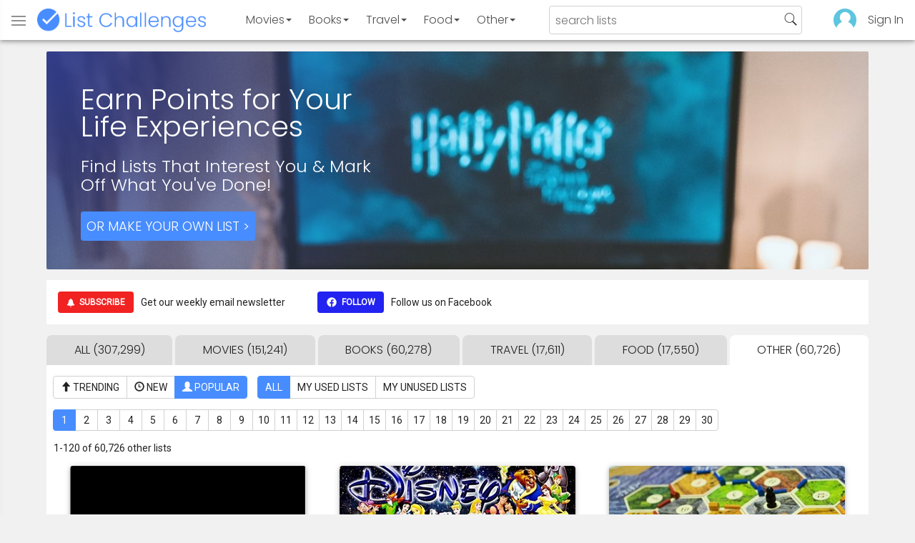

--- FILE ---
content_type: text/html; charset=utf-8
request_url: https://www.listchallenges.com/lists/other/popular
body_size: 21194
content:


<!DOCTYPE html>

<html id="html">

<head><meta charset="utf-8" /><title>
	Browse other Lists | List Challenges
</title>
            <script type="text/javascript" id="publift-footer-sticky">window.enableFooterSticky = true;</script>
            <script async src="https://cdn.fuseplatform.net/publift/tags/2/4143/fuse.js"></script>
        



        <link href="https://fonts.googleapis.com/css?family=Poppins:300,400|Roboto" rel="stylesheet">

        <link href="/bundles/app-styles?v=WfAfF6vFRj_GcLIGcJaX5KyO7LrfruEWBXJaBT75jWw1" rel="stylesheet"/>

        <!-- Global site tag (gtag.js) - Google Analytics -->
        <script async src="https://www.googletagmanager.com/gtag/js?id=G-965F4245JC"></script>
        <script>
            window.dataLayer = window.dataLayer || [];
            function gtag() { dataLayer.push(arguments); }
            gtag('js', new Date());

            gtag('config', 'G-965F4245JC');
        </script>
        <link href="/favicon.png" rel="icon" type="image/png" /><meta name="viewport" content="width=device-width, initial-scale=1.0" /><meta property="og:title" content="Browse other Lists | List Challenges" />
<meta name="description" content="Browse all 60,726 other lists on List Challenges or make your own other list." />
<meta property="og:description" content="Browse all 60,726 other lists on List Challenges or make your own other list." />
<meta property="og:type" content="article" />
<link rel="apple-touch-icon" href="/i/logo-big.png" />
<link rel="image_src" href="https://www.listchallenges.com/i/logo-big.png" />
<meta property="og:image" content="https://www.listchallenges.com/i/logo-big.png" />
<meta property="fb:app_id" content="1143373707863187" />
<meta property="og:site_name" content="List Challenges" />
</head>

<body id="body">

    

    <div class="backdrop" onclick="app.setBodyState('');" style="visibility: hidden"></div>
    <div class="toast"></div>
    

<header class="header shadow-4">
	<div class="header-content">
		<div class="header-button header-buttonMenu" onclick="header.menuButtonClick()">
			<span class="visible-IE glyphicon glyphicon-menu-hamburger"></span>
			<span class="hidden-IE">
				<i class="svgIcon "><svg><use xlink:href="/i/icons.svg#icon-list"></use></svg></i>
			</span>
		</div>
		<div class="header-titleWrapper">
			<a class="header-button header-title" href="/">
				<img src="/i/logo-title.png" alt="List Challenges" />
			</a>
		</div>
		<div class="flex-grow1 hidden-xs hidden-sm"></div>
		<a class="header-button header-buttonCategory"
			href="/movies"
			data-category="movies">
			<span class="button-text">Movies</span>
			<span class="caret"></span>
		</a>
		<a class="header-button header-buttonCategory"
			href="/books"
			data-category="books">
			<span class="button-text">Books</span>
			<span class="caret"></span>
		</a>
        <a class="header-button header-buttonCategory"
           href="/travel"
           data-category="travel">
            <span class="button-text">Travel</span>
            <span class="caret"></span>
        </a>
		<a class="header-button header-buttonCategory"
			href="/food"
			data-category="food">
			<span class="button-text">Food</span>
			<span class="caret"></span>
		</a>
		<a data-category="other" class="header-button header-buttonCategory"
			href="/other">
			<span class="button-text">Other</span>
			<span class="caret"></span>
		</a>
		<div class="flex-grow1"></div>
			
		
		<form id="formSearch" action="/lists/search" method="get" class="header-search">
			<input autocomplete="off" type="search" maxlength="100" placeholder="search lists" name="s" />
			<i class="svgIcon header-clearSearch"><svg><use xlink:href="/i/icons.svg#icon-x-button"></use></svg></i>
			<i class="svgIcon header-openSearch"><svg><use xlink:href="/i/icons.svg#icon-search"></use></svg></i>
		</form>

		<div class="flex-grow1 hidden-xs"></div>
	
        <a class="header-button header-buttonProfile hidden-xxs" href="/sign-in">
            <img src="/f/users/default.png" />
        </a>
		<a class="header-button hidden-xs" href="/sign-in">
				Sign In
		</a>
	
	</div>

	<div class="header-listsDropDown flexRow">
		<div>
			<div class="header-buttonSort selected"
				onclick="header.redirectToCurrentHeaderSelection();"
				data-sort="trending">
				<span class="glyphicon glyphicon-arrow-up "></span> Trending
			</div>
			<div class="header-buttonSort"
				 onclick="header.redirectToCurrentHeaderSelection();"
				 data-sort="new">
				<span class="glyphicon glyphicon-time "></span> New
			</div>
			<div class="header-buttonSort"
				onclick="header.redirectToCurrentHeaderSelection();"
				data-sort="popular">
				<span class="glyphicon glyphicon-user "></span> Popular
			</div>
		</div>
		<div class="header-listsByCategory header-lists flex-grow1"></div>
	</div>

	<div class="header-searchResults">
	</div>

</header>

<div class="menu shadow-8">
	
	
		<a class="menu-link menu-linkFeature menu-linkSignIn" href="/sign-in">
			<img src="/f/users/default.png" />
			<div>Sign In</div>
		</a>
	
	<a class="menu-link" href="/create-list"><i class="svgIcon "><svg><use xlink:href="/i/icons.svg#icon-add"></use></svg></i> Make a List</a>
	<a class="menu-link" href="/lists/all/trending"><i class="svgIcon "><svg><use xlink:href="/i/icons.svg#icon-todo-list"></use></svg></i> Browse Lists</a>
	<a class="menu-link" href="/lists/search"><i class="svgIcon "><svg><use xlink:href="/i/icons.svg#icon-search"></use></svg></i> Search Lists</a>
	<a class="menu-link" href="/leaders"><i class="svgIcon "><svg><use xlink:href="/i/icons.svg#icon-trophy"></use></svg></i> Leaders</a>
	<a class="menu-link" href="/help"><i class="svgIcon "><svg><use xlink:href="/i/icons.svg#icon-help"></use></svg></i> Help / Contact</a>
	
	
	
	<a class="menu-link" href="/subscribe"><i class="svgIcon "><svg><use xlink:href="/i/icons.svg#icon-new"></use></svg></i> Newsletter</a>
	
</div>

    <form method="post" action="./popular" id="form" novalidate="" onsubmit="return false;">
<div class="aspNetHidden">
<input type="hidden" name="__VIEWSTATE" id="__VIEWSTATE" value="PFYDHd1qH8N0rtg54OMTaY5DBZa+1kbvTnIzNcakmDJmq5AdYR55DUdx+u039CBrwDBNTgctUa3jdCpvR5EyCaZdRGA0pzOBczpUyGXtYq4=" />
</div>

<div class="aspNetHidden">

	<input type="hidden" name="__VIEWSTATEGENERATOR" id="__VIEWSTATEGENERATOR" value="90B738F3" />
</div>

        

        <div id="panelContainer_Master" class="container">
	

            
            
            

            

    <div id="MainContent_divListsPage" class="listsPage">

        

        <div id="MainContent_panelSplash" class="listsPage-splash" style="background:radial-gradient(600px 600px at top left, rgba(50,64,150, 0.9), rgba(123,211,232, 0.1)), url('/i/splash/2022-01/other3.jpg') center center no-repeat;background-size:cover;">
		
            <div class="listsPage-splashContent">
                <div class="title">
                    Earn Points for Your Life Experiences
                </div>
                <div class="subtitle">
                    Find  Lists That Interest You & Mark Off What You've Done!
                </div>
                <div class="button">
                    <div class="buttonButton" onclick="app.redirect('/create-list');">
                        OR MAKE YOUR OWN  List &gt;
                    </div>
                </div>
            </div>
        
	</div>
        <div id="MainContent_panelSubscribeCta" class="content mmm content-subscribe-cta">
		
            <div class="flexResponsive flexResponsive-no-margin">
                <div class="flexRow flex-row-subscribe-cta">
                    <a href="/subscribe/" class="link-btn-social link-btn-social-email rr">
                        <span class="glyphicon glyphicon-bell link-btn-social-email-icon"></span>
                        SUBSCRIBE
                    </a>
                    <div class="r-30">
                        Get our weekly email newsletter
                    </div>
                </div>
                <div class="visible-xs hh"></div>
                <div class="flexRow flex-row-subscribe-cta">
                    <a href="https://www.facebook.com/listchallenges/" class="link-btn-social link-btn-social-fb rr">
                        <img src="/i/icon-white-facebook-circle.png" class="link-btn-social-fb-icon" />
                        FOLLOW
                    </a>
                    <div>
                        Follow us on Facebook
                    </div>
                </div>
            </div>
        
	</div>

        <div>
            <div id="MainContent_navsCategories" class="tabs listsPage-categoryTabs tabs-fullWidth">
                <a href="/lists/all/popular"  >All <span>(307,299)</span></a>
                <a href="/lists/movies/popular"  >Movies <span>(151,241)</span></a>
                <a href="/lists/books/popular"  >Books <span>(60,278)</span></a>
                <a href="/lists/travel/popular"  >Travel <span>(17,611)</span></a>
                <a href="/lists/food/popular"  >Food <span>(17,550)</span></a>
                <a href="/lists/other/popular" class=" active" >Other <span>(60,726)</span></a>
            </div>
        </div>

        <div class="content cb listsPage-content">

            <div class="h"></div>

            <div class="flexResponsive mmm">

                <div id="MainContent_navsSort" class="buttonGroup">
                    <a href="/lists/other/trending" class="btn  btn-default" ><span class="glyphicon glyphicon-arrow-up "></span> Trending</a>
                    <a href="/lists/other/new" class="btn  btn-default" ><span class="glyphicon glyphicon-time "></span> New</a>
                    <a href="/lists/other/popular" class="btn  btn-primary" ><span class="glyphicon glyphicon-user "></span> Popular</a>
                </div>

                <div id="MainContent_navsUsed" class="buttonGroup listsPage-navsUsed">
                    <a href="/lists/other/popular/1/all" class="btn  btn-primary"  rel="nofollow">All</a>
                    <a href="/lists/other/popular/1/used" class="btn  btn-default"  rel="nofollow"><span class="glyphicon glyphicon-lock "></span> My Used Lists</a>
                    <a href="/lists/other/popular/1/unused" class="btn  btn-default"  rel="nofollow"><span class="glyphicon glyphicon-lock "></span> My Unused Lists</a>
                </div>

            </div>

            <div id="MainContent_pager" class="pager mmm"><a href="/lists/other/popular/1" class="active">1</a><a href="/lists/other/popular/2" >2</a><a href="/lists/other/popular/3" >3</a><a href="/lists/other/popular/4" >4</a><a href="/lists/other/popular/5" >5</a><a href="/lists/other/popular/6" >6</a><a href="/lists/other/popular/7" >7</a><a href="/lists/other/popular/8" >8</a><a href="/lists/other/popular/9" >9</a><a href="/lists/other/popular/10" >10</a><a href="/lists/other/popular/11" >11</a><a href="/lists/other/popular/12" >12</a><a href="/lists/other/popular/13" >13</a><a href="/lists/other/popular/14" >14</a><a href="/lists/other/popular/15" >15</a><a href="/lists/other/popular/16" >16</a><a href="/lists/other/popular/17" >17</a><a href="/lists/other/popular/18" >18</a><a href="/lists/other/popular/19" >19</a><a href="/lists/other/popular/20" >20</a><a href="/lists/other/popular/21" >21</a><a href="/lists/other/popular/22" >22</a><a href="/lists/other/popular/23" >23</a><a href="/lists/other/popular/24" >24</a><a href="/lists/other/popular/25" >25</a><a href="/lists/other/popular/26" >26</a><a href="/lists/other/popular/27" >27</a><a href="/lists/other/popular/28" >28</a><a href="/lists/other/popular/29" >29</a><a href="/lists/other/popular/30" >30</a></div>

            

            <div class="m">
                1-120 of 60,726  other lists
            </div>

            <div id="MainContent_listRepeater_repeater" class="list-repeater clearfix" >
		<div class="list-repeater-list" data-list-id="31956">
			<a class="listCard" href="/100-things-to-do-before-you-die" >
				<div class="list-image-wrapper"><img alt="100 Things to Do Before You Die" src="/f/lists-330/e47ebed7-43ce-4efa-81b3-b69a1e6a1c38.jpg" /></div>
				<div class="list-name">100 Things to Do Before You Die</div>
				<div class="list-repeater-info">
					<div class="list-repeater-info-left">
						<span class="glyphicon glyphicon-user"></span> 552,435
					</div>
					<div class="list-repeater-info-middle">
						
					</div>
					<div class="list-repeater-info-right">
						<span class="glyphicon glyphicon-th-large "></span> 100
					</div>
				</div>
				
			</a>
		</div>
		
	
		<div class="list-repeater-list" data-list-id="12035">
			<a class="listCard" href="/the-ultimate-list-of-disney-characters" >
				<div class="list-image-wrapper"><img alt="The Ultimate List of Disney Characters" src="/f/lists-330/91747304-ee12-42e2-a1af-1aa0784ef340.jpg" /></div>
				<div class="list-name">The Ultimate List of Disney Characters</div>
				<div class="list-repeater-info">
					<div class="list-repeater-info-left">
						<span class="glyphicon glyphicon-user"></span> 361,749
					</div>
					<div class="list-repeater-info-middle">
						
					</div>
					<div class="list-repeater-info-right">
						<span class="glyphicon glyphicon-th-large "></span> 176
					</div>
				</div>
				
			</a>
		</div>
		
	
		<div class="list-repeater-list" data-list-id="70">
			<a class="listCard" href="/92-best-board-games-of-all-time" >
				<div class="list-image-wrapper"><img alt="76 Best Board Games of All Time" src="/f/lists-330/45595ec5-7e32-44fc-8b25-a5ca1d9424aa.jpg" /></div>
				<div class="list-name">76 Best Board Games of All Time</div>
				<div class="list-repeater-info">
					<div class="list-repeater-info-left">
						<span class="glyphicon glyphicon-user"></span> 349,176
					</div>
					<div class="list-repeater-info-middle">
						
					</div>
					<div class="list-repeater-info-right">
						<span class="glyphicon glyphicon-th-large "></span> 76
					</div>
				</div>
				
			</a>
		</div>
		
	
		<div class="list-repeater-list" data-list-id="460">
			<a class="listCard" href="/top-100-k-dramas" >
				<div class="list-image-wrapper"><img alt="Top 100 K-Dramas" src="/f/lists-330/09b5621b-c5f2-4788-bc9b-60ecb5169a2d.jpg" /></div>
				<div class="list-name">Top 100 K-Dramas</div>
				<div class="list-repeater-info">
					<div class="list-repeater-info-left">
						<span class="glyphicon glyphicon-user"></span> 228,419
					</div>
					<div class="list-repeater-info-middle">
						
					</div>
					<div class="list-repeater-info-right">
						<span class="glyphicon glyphicon-th-large "></span> 100
					</div>
				</div>
				
			</a>
		</div>
		
	
		<div class="list-repeater-list" data-list-id="16697">
			<a class="listCard" href="/50-things-ive-done" >
				<div class="list-image-wrapper"><img alt="50 Things I&amp;#39;ve Done" src="/f/lists-330/ce467872-3616-44f1-bad6-ae524b9f4eab.jpg" /></div>
				<div class="list-name">50 Things I&#39;ve Done</div>
				<div class="list-repeater-info">
					<div class="list-repeater-info-left">
						<span class="glyphicon glyphicon-user"></span> 210,387
					</div>
					<div class="list-repeater-info-middle">
						
					</div>
					<div class="list-repeater-info-right">
						<span class="glyphicon glyphicon-th-large "></span> 50
					</div>
				</div>
				
			</a>
		</div>
		
	
		<div class="list-repeater-list" data-list-id="9369">
			<a class="listCard" href="/bucket-list-things" >
				<div class="list-image-wrapper"><img alt="The Typical Bucket List" src="/f/lists-330/e3d0a346-0c08-49a7-abe2-d59f49952ab6.jpg" /></div>
				<div class="list-name">The Typical Bucket List</div>
				<div class="list-repeater-info">
					<div class="list-repeater-info-left">
						<span class="glyphicon glyphicon-user"></span> 197,847
					</div>
					<div class="list-repeater-info-middle">
						
					</div>
					<div class="list-repeater-info-right">
						<span class="glyphicon glyphicon-th-large "></span> 94
					</div>
				</div>
				
			</a>
		</div>
		<span class="ad-wrapper"><div data-fuse="home_incontent_1" class="ad-1 ad"></div></span>
	
		<div class="list-repeater-list" data-list-id="146266">
			<a class="listCard" href="/200-most-famous-people-of-all-time" >
				<div class="list-image-wrapper"><img class="lazy-load" alt="200 Most Famous People of All Time" data-src="/f/lists-330/e519d7f7-5271-4808-a296-f6ceeca9d1b6.jpg" src="/i/b.png" /></div>
				<div class="list-name">200 Most Famous People of All Time</div>
				<div class="list-repeater-info">
					<div class="list-repeater-info-left">
						<span class="glyphicon glyphicon-user"></span> 185,961
					</div>
					<div class="list-repeater-info-middle">
						
					</div>
					<div class="list-repeater-info-right">
						<span class="glyphicon glyphicon-th-large "></span> 200
					</div>
				</div>
				
			</a>
		</div>
		
	
		<div class="list-repeater-list" data-list-id="1911">
			<a class="listCard" href="/rolling-stones-top-100-albums" >
				<div class="list-image-wrapper"><img class="lazy-load" alt="Rolling Stone&amp;#39;s Top 100 Albums of All Time" data-src="/f/lists-330/704ee846-17d0-4830-9ba2-701cb377dee4.jpg" src="/i/b.png" /></div>
				<div class="list-name">Rolling Stone&#39;s Top 100 Albums of All Time</div>
				<div class="list-repeater-info">
					<div class="list-repeater-info-left">
						<span class="glyphicon glyphicon-user"></span> 180,370
					</div>
					<div class="list-repeater-info-middle">
						
					</div>
					<div class="list-repeater-info-right">
						<span class="glyphicon glyphicon-th-large "></span> 100
					</div>
				</div>
				
			</a>
		</div>
		
	
		<div class="list-repeater-list" data-list-id="206">
			<a class="listCard" href="/90-kids-television-shows-from-the-90s" >
				<div class="list-image-wrapper"><img class="lazy-load" alt="90 Kids Television Shows From the 90s" data-src="/f/lists-330/c372ed9b-d367-4388-9252-e46a83431096.jpg" src="/i/b.png" /></div>
				<div class="list-name">90 Kids Television Shows From the 90s</div>
				<div class="list-repeater-info">
					<div class="list-repeater-info-left">
						<span class="glyphicon glyphicon-user"></span> 164,620
					</div>
					<div class="list-repeater-info-middle">
						
					</div>
					<div class="list-repeater-info-right">
						<span class="glyphicon glyphicon-th-large "></span> 90
					</div>
				</div>
				
			</a>
		</div>
		
	
		<div class="list-repeater-list" data-list-id="2225">
			<a class="listCard" href="/100-popular-toys-from-the-1980s" >
				<div class="list-image-wrapper"><img class="lazy-load" alt="100 Popular Toys From the 80s" data-src="/f/lists-330/1a35eb5d-b87f-4ab5-9f5f-3ab76b705515.jpg" src="/i/b.png" /></div>
				<div class="list-name">100 Popular Toys From the 80s</div>
				<div class="list-repeater-info">
					<div class="list-repeater-info-left">
						<span class="glyphicon glyphicon-user"></span> 160,503
					</div>
					<div class="list-repeater-info-middle">
						
					</div>
					<div class="list-repeater-info-right">
						<span class="glyphicon glyphicon-th-large "></span> 100
					</div>
				</div>
				
			</a>
		</div>
		
	
		<div class="list-repeater-list" data-list-id="25406">
			<a class="listCard" href="/romantic-comedy-korean-drama-to-watch" >
				<div class="list-image-wrapper"><img class="lazy-load" alt="Romantic Comedy Korean Drama to Watch" data-src="/f/lists-330/59075a69-1271-4b3b-8d5b-3a17ffbbde03.jpg" src="/i/b.png" /></div>
				<div class="list-name">Romantic Comedy Korean Drama to Watch</div>
				<div class="list-repeater-info">
					<div class="list-repeater-info-left">
						<span class="glyphicon glyphicon-user"></span> 141,339
					</div>
					<div class="list-repeater-info-middle">
						
					</div>
					<div class="list-repeater-info-right">
						<span class="glyphicon glyphicon-th-large "></span> 56
					</div>
				</div>
				
			</a>
		</div>
		
	
		<div class="list-repeater-list" data-list-id="30124">
			<a class="listCard" href="/the-top-100-songs-of-the-80s" >
				<div class="list-image-wrapper"><img class="lazy-load" alt="Top 100 Songs of the 80s" data-src="/f/lists-330/edac9563-2c4d-43f4-87ed-097d5c7674da.jpg" src="/i/b.png" /></div>
				<div class="list-name">Top 100 Songs of the 80s</div>
				<div class="list-repeater-info">
					<div class="list-repeater-info-left">
						<span class="glyphicon glyphicon-user"></span> 125,567
					</div>
					<div class="list-repeater-info-middle">
						
					</div>
					<div class="list-repeater-info-right">
						<span class="glyphicon glyphicon-th-large "></span> 100
					</div>
				</div>
				
			</a>
		</div>
		
	
		<div class="list-repeater-list" data-list-id="5326">
			<a class="listCard" href="/top-50-youtubers" >
				<div class="list-image-wrapper"><img class="lazy-load" alt="Top 50 YouTubers in 2014" data-src="/f/lists-330/4fc90940-eab1-48a4-8c8b-c495a268ec92.jpg" src="/i/b.png" /></div>
				<div class="list-name">Top 50 YouTubers in 2014</div>
				<div class="list-repeater-info">
					<div class="list-repeater-info-left">
						<span class="glyphicon glyphicon-user"></span> 120,562
					</div>
					<div class="list-repeater-info-middle">
						
					</div>
					<div class="list-repeater-info-right">
						<span class="glyphicon glyphicon-th-large "></span> 50
					</div>
				</div>
				
			</a>
		</div>
		
	
		<div class="list-repeater-list" data-list-id="23006">
			<a class="listCard" href="/100-worst-songs-ever" >
				<div class="list-image-wrapper"><img class="lazy-load" alt="100 Worst Songs Ever" data-src="/f/lists-330/7dcb62ad-9ae8-4d99-ab5f-f00542e057d1.jpg" src="/i/b.png" /></div>
				<div class="list-name">100 Worst Songs Ever</div>
				<div class="list-repeater-info">
					<div class="list-repeater-info-left">
						<span class="glyphicon glyphicon-user"></span> 120,374
					</div>
					<div class="list-repeater-info-middle">
						
					</div>
					<div class="list-repeater-info-right">
						<span class="glyphicon glyphicon-th-large "></span> 100
					</div>
				</div>
				
			</a>
		</div>
		
	
		<div class="list-repeater-list" data-list-id="442">
			<a class="listCard" href="/top-100-toys-as-voted-for-on-the-channel-four" >
				<div class="list-image-wrapper"><img class="lazy-load" alt="Top 100 Toys of All Time" data-src="/f/lists-330/27728c4a-29d3-40db-b07c-f1d702a6a300.jpg" src="/i/b.png" /></div>
				<div class="list-name">Top 100 Toys of All Time</div>
				<div class="list-repeater-info">
					<div class="list-repeater-info-left">
						<span class="glyphicon glyphicon-user"></span> 111,866
					</div>
					<div class="list-repeater-info-middle">
						
					</div>
					<div class="list-repeater-info-right">
						<span class="glyphicon glyphicon-th-large "></span> 100
					</div>
				</div>
				
			</a>
		</div>
		
	
		<div class="list-repeater-list" data-list-id="66479">
			<a class="listCard" href="/1001-albums-you-must-hear-before-you-die-2016" >
				<div class="list-image-wrapper"><img class="lazy-load" alt="1001 Albums You Must Hear Before You Die" data-src="/f/lists-330/d7491e07-ece3-426a-b3b9-83dacd87d9f5.jpg" src="/i/b.png" /></div>
				<div class="list-name">1001 Albums You Must Hear Before You Die</div>
				<div class="list-repeater-info">
					<div class="list-repeater-info-left">
						<span class="glyphicon glyphicon-user"></span> 109,015
					</div>
					<div class="list-repeater-info-middle">
						
					</div>
					<div class="list-repeater-info-right">
						<span class="glyphicon glyphicon-th-large "></span> 1001
					</div>
				</div>
				
			</a>
		</div>
		
	
		<div class="list-repeater-list" data-list-id="972">
			<a class="listCard" href="/100-broadway-musicals" >
				<div class="list-image-wrapper"><img class="lazy-load" alt="Broadway Musicals: 100 Must-See Shows" data-src="/f/lists-330/f8d4a207-f399-4e6d-99c5-134d9508d262.jpg" src="/i/b.png" /></div>
				<div class="list-name">Broadway Musicals: 100 Must-See Shows</div>
				<div class="list-repeater-info">
					<div class="list-repeater-info-left">
						<span class="glyphicon glyphicon-user"></span> 107,186
					</div>
					<div class="list-repeater-info-middle">
						
					</div>
					<div class="list-repeater-info-right">
						<span class="glyphicon glyphicon-th-large "></span> 100
					</div>
				</div>
				
			</a>
		</div>
		
	
		<div class="list-repeater-list" data-list-id="95616">
			<a class="listCard" href="/100-childhood-tv-shows" >
				<div class="list-image-wrapper"><img class="lazy-load" alt="100 Childhood TV Shows!" data-src="/f/lists-330/b9ddf521-293d-454d-aac6-e4626bb35f8c.jpg" src="/i/b.png" /></div>
				<div class="list-name">100 Childhood TV Shows!</div>
				<div class="list-repeater-info">
					<div class="list-repeater-info-left">
						<span class="glyphicon glyphicon-user"></span> 105,781
					</div>
					<div class="list-repeater-info-middle">
						
					</div>
					<div class="list-repeater-info-right">
						<span class="glyphicon glyphicon-th-large "></span> 100
					</div>
				</div>
				
			</a>
		</div>
		<span class="ad-wrapper"><div data-fuse="home_incontent_2" class="ad-2 ad"></div></span>
	
		<div class="list-repeater-list" data-list-id="4136">
			<a class="listCard" href="/50-things-to-know-how-to-do" >
				<div class="list-image-wrapper"><img class="lazy-load" alt="50 Things Everyone Should Know How to Do" data-src="/f/lists-330/7b4d29dd-9bb3-4f34-bd59-6bafbd4ac0cb.jpg" src="/i/b.png" /></div>
				<div class="list-name">50 Things Everyone Should Know How to Do</div>
				<div class="list-repeater-info">
					<div class="list-repeater-info-left">
						<span class="glyphicon glyphicon-user"></span> 98,164
					</div>
					<div class="list-repeater-info-middle">
						
					</div>
					<div class="list-repeater-info-right">
						<span class="glyphicon glyphicon-th-large "></span> 50
					</div>
				</div>
				
			</a>
		</div>
		
	
		<div class="list-repeater-list" data-list-id="1179">
			<a class="listCard" href="/cartoons-from-the-80s-and-90s" >
				<div class="list-image-wrapper"><img class="lazy-load" alt="Cartoons From the 80s and 90s" data-src="/f/lists-330/31968e16-5495-4a7e-9e02-d1d910e35508.jpg" src="/i/b.png" /></div>
				<div class="list-name">Cartoons From the 80s and 90s</div>
				<div class="list-repeater-info">
					<div class="list-repeater-info-left">
						<span class="glyphicon glyphicon-user"></span> 96,396
					</div>
					<div class="list-repeater-info-middle">
						
					</div>
					<div class="list-repeater-info-right">
						<span class="glyphicon glyphicon-th-large "></span> 50
					</div>
				</div>
				
			</a>
		</div>
		
	
		<div class="list-repeater-list" data-list-id="237723">
			<a class="listCard" href="/ultimate-list-of-isekai-anime" >
				<div class="list-image-wrapper"><img class="lazy-load" alt="Ultimate List of Isekai Anime" data-src="/f/lists-330/889fb659-ff87-4047-a8e8-6b21408cc840.jpg" src="/i/b.png" /></div>
				<div class="list-name">Ultimate List of Isekai Anime</div>
				<div class="list-repeater-info">
					<div class="list-repeater-info-left">
						<span class="glyphicon glyphicon-user"></span> 95,812
					</div>
					<div class="list-repeater-info-middle">
						
					</div>
					<div class="list-repeater-info-right">
						<span class="glyphicon glyphicon-th-large "></span> 43
					</div>
				</div>
				
			</a>
		</div>
		
	
		<div class="list-repeater-list" data-list-id="318">
			<a class="listCard" href="/50-must-see-british-tv-series" >
				<div class="list-image-wrapper"><img class="lazy-load" alt="50 Must-See British TV Series" data-src="/f/lists-330/4d695f2f-711e-474e-8efb-0ed864750656.jpg" src="/i/b.png" /></div>
				<div class="list-name">50 Must-See British TV Series</div>
				<div class="list-repeater-info">
					<div class="list-repeater-info-left">
						<span class="glyphicon glyphicon-user"></span> 92,202
					</div>
					<div class="list-repeater-info-middle">
						
					</div>
					<div class="list-repeater-info-right">
						<span class="glyphicon glyphicon-th-large "></span> 50
					</div>
				</div>
				
			</a>
		</div>
		
	
		<div class="list-repeater-list" data-list-id="97441">
			<a class="listCard" href="/100-basic-life-skills" >
				<div class="list-image-wrapper"><img class="lazy-load" alt="100 Basic Life Skills" data-src="/f/lists-330/95ca9287-9e99-4e6d-8ff9-2b66a5c69c55.jpg" src="/i/b.png" /></div>
				<div class="list-name">100 Basic Life Skills</div>
				<div class="list-repeater-info">
					<div class="list-repeater-info-left">
						<span class="glyphicon glyphicon-user"></span> 88,899
					</div>
					<div class="list-repeater-info-middle">
						
					</div>
					<div class="list-repeater-info-right">
						<span class="glyphicon glyphicon-th-large "></span> 100
					</div>
				</div>
				
			</a>
		</div>
		
	
		<div class="list-repeater-list" data-list-id="2154">
			<a class="listCard" href="/the-armchair-bucket-list" >
				<div class="list-image-wrapper"><img class="lazy-load" alt="The Armchair Bucket List" data-src="/f/lists-330/9da43e60-02a3-44a4-87ef-8a903c692a4d.jpg" src="/i/b.png" /></div>
				<div class="list-name">The Armchair Bucket List</div>
				<div class="list-repeater-info">
					<div class="list-repeater-info-left">
						<span class="glyphicon glyphicon-user"></span> 88,175
					</div>
					<div class="list-repeater-info-middle">
						
					</div>
					<div class="list-repeater-info-right">
						<span class="glyphicon glyphicon-th-large "></span> 50
					</div>
				</div>
				
			</a>
		</div>
		
	
		<div class="list-repeater-list" data-list-id="377548">
			<a class="listCard" href="/150-famous-male-actors" >
				<div class="list-image-wrapper"><img class="lazy-load" alt="150 Famous Male Actors" data-src="/f/lists-330/3bdf8db9-2902-48f7-9164-6b2965eaf93f.jpg" src="/i/b.png" /></div>
				<div class="list-name">150 Famous Male Actors</div>
				<div class="list-repeater-info">
					<div class="list-repeater-info-left">
						<span class="glyphicon glyphicon-user"></span> 87,081
					</div>
					<div class="list-repeater-info-middle">
						
					</div>
					<div class="list-repeater-info-right">
						<span class="glyphicon glyphicon-th-large "></span> 150
					</div>
				</div>
				
			</a>
		</div>
		
	
		<div class="list-repeater-list" data-list-id="82">
			<a class="listCard" href="/tv-guides-50-greatest-tv-shows-of-all-time" >
				<div class="list-image-wrapper"><img class="lazy-load" alt="TV Guide&amp;#39;s 50 Greatest TV Shows of All Time" data-src="/f/lists-330/9757a60c-4fa2-48f5-9e13-6f9545ccbcbb.jpg" src="/i/b.png" /></div>
				<div class="list-name">TV Guide&#39;s 50 Greatest TV Shows of All Time</div>
				<div class="list-repeater-info">
					<div class="list-repeater-info-left">
						<span class="glyphicon glyphicon-user"></span> 85,390
					</div>
					<div class="list-repeater-info-middle">
						
					</div>
					<div class="list-repeater-info-right">
						<span class="glyphicon glyphicon-th-large "></span> 50
					</div>
				</div>
				
			</a>
		</div>
		
	
		<div class="list-repeater-list" data-list-id="88949">
			<a class="listCard" href="/age-test-how-many-did-youdo-you-own-or-use" >
				<div class="list-image-wrapper"><img class="lazy-load" alt="Age Test! How Many Did You/Do You Own or Use?" data-src="/f/lists-330/a2358aa7-6db2-4b0e-a755-600528ea9d1a.jpg" src="/i/b.png" /></div>
				<div class="list-name">Age Test! How Many Did You/Do You Own or Use?</div>
				<div class="list-repeater-info">
					<div class="list-repeater-info-left">
						<span class="glyphicon glyphicon-user"></span> 82,350
					</div>
					<div class="list-repeater-info-middle">
						
					</div>
					<div class="list-repeater-info-right">
						<span class="glyphicon glyphicon-th-large "></span> 60
					</div>
				</div>
				
			</a>
		</div>
		
	
		<div class="list-repeater-list" data-list-id="212161">
			<a class="listCard" href="/nostalgic-early-2000s-childrens-tv-shows" >
				<div class="list-image-wrapper"><img class="lazy-load" alt="Nostalgic (Early 2000s) Children&amp;#39;s TV Shows" data-src="/f/lists-330/0613aa04-5db5-4cec-8400-bf51385e187f.jpg" src="/i/b.png" /></div>
				<div class="list-name">Nostalgic (Early 2000s) Children&#39;s TV Shows</div>
				<div class="list-repeater-info">
					<div class="list-repeater-info-left">
						<span class="glyphicon glyphicon-user"></span> 78,151
					</div>
					<div class="list-repeater-info-middle">
						
					</div>
					<div class="list-repeater-info-right">
						<span class="glyphicon glyphicon-th-large "></span> 116
					</div>
				</div>
				
			</a>
		</div>
		
	
		<div class="list-repeater-list" data-list-id="141430">
			<a class="listCard" href="/top-200-ps1-games" >
				<div class="list-image-wrapper"><img class="lazy-load" alt="Top 200 PS1 Games" data-src="/f/lists-330/77dc80e6-6a94-4ecd-be87-f44c94b85e82.jpg" src="/i/b.png" /></div>
				<div class="list-name">Top 200 PS1 Games</div>
				<div class="list-repeater-info">
					<div class="list-repeater-info-left">
						<span class="glyphicon glyphicon-user"></span> 77,677
					</div>
					<div class="list-repeater-info-middle">
						
					</div>
					<div class="list-repeater-info-right">
						<span class="glyphicon glyphicon-th-large "></span> 200
					</div>
				</div>
				
			</a>
		</div>
		
	
		<div class="list-repeater-list" data-list-id="2438">
			<a class="listCard" href="/writers-guild-of-americas-101-best-written" >
				<div class="list-image-wrapper"><img class="lazy-load" alt="Best Written Television Series of All Time" data-src="/f/lists-330/b41c7061-72fa-485e-81eb-336a1f5ad34e.jpg" src="/i/b.png" /></div>
				<div class="list-name">Best Written Television Series of All Time</div>
				<div class="list-repeater-info">
					<div class="list-repeater-info-left">
						<span class="glyphicon glyphicon-user"></span> 73,840
					</div>
					<div class="list-repeater-info-middle">
						
					</div>
					<div class="list-repeater-info-right">
						<span class="glyphicon glyphicon-th-large "></span> 101
					</div>
				</div>
				
			</a>
		</div>
		<span class="ad-wrapper"><div data-fuse="home_incontent_3" class="ad-2 ad"></div></span>
	
		<div class="list-repeater-list" data-list-id="13760">
			<a class="listCard" href="/kitchen-gadgets" >
				<div class="list-image-wrapper"><img class="lazy-load" alt="Kitchen Gadgets" data-src="/f/lists-330/1055fea5-8a92-42bf-be97-aaf0d3220702.jpg" src="/i/b.png" /></div>
				<div class="list-name">Kitchen Gadgets</div>
				<div class="list-repeater-info">
					<div class="list-repeater-info-left">
						<span class="glyphicon glyphicon-user"></span> 73,139
					</div>
					<div class="list-repeater-info-middle">
						
					</div>
					<div class="list-repeater-info-right">
						<span class="glyphicon glyphicon-th-large "></span> 100
					</div>
				</div>
				
			</a>
		</div>
		
	
		<div class="list-repeater-list" data-list-id="26590">
			<a class="listCard" href="/good-and-bad-life-experiences" >
				<div class="list-image-wrapper"><img class="lazy-load" alt="Good and Bad Life Experiences" data-src="/f/lists-330/1af94ee9-be51-48b2-b6f4-4a5dfb358376.jpg" src="/i/b.png" /></div>
				<div class="list-name">Good and Bad Life Experiences</div>
				<div class="list-repeater-info">
					<div class="list-repeater-info-left">
						<span class="glyphicon glyphicon-user"></span> 68,273
					</div>
					<div class="list-repeater-info-middle">
						
					</div>
					<div class="list-repeater-info-right">
						<span class="glyphicon glyphicon-th-large "></span> 244
					</div>
				</div>
				
			</a>
		</div>
		
	
		<div class="list-repeater-list" data-list-id="43325">
			<a class="listCard" href="/have-you-ever-2" >
				<div class="list-image-wrapper"><img class="lazy-load" alt="Have You Ever?" data-src="/f/lists-330/655863aa-4505-44cf-a9fe-9b7fb734bede.jpg" src="/i/b.png" /></div>
				<div class="list-name">Have You Ever?</div>
				<div class="list-repeater-info">
					<div class="list-repeater-info-left">
						<span class="glyphicon glyphicon-user"></span> 65,670
					</div>
					<div class="list-repeater-info-middle">
						
					</div>
					<div class="list-repeater-info-right">
						<span class="glyphicon glyphicon-th-large "></span> 169
					</div>
				</div>
				
			</a>
		</div>
		
	
		<div class="list-repeater-list" data-list-id="45336">
			<a class="listCard" href="/simple-things-you-should-do-before-you-die" >
				<div class="list-image-wrapper"><img class="lazy-load" alt="49 Simple Things You Should Do Before You Die" data-src="/f/lists-330/1c605170-ae69-465a-9478-72864dae9f7e.jpg" src="/i/b.png" /></div>
				<div class="list-name">49 Simple Things You Should Do Before You Die</div>
				<div class="list-repeater-info">
					<div class="list-repeater-info-left">
						<span class="glyphicon glyphicon-user"></span> 62,724
					</div>
					<div class="list-repeater-info-middle">
						
					</div>
					<div class="list-repeater-info-right">
						<span class="glyphicon glyphicon-th-large "></span> 49
					</div>
				</div>
				
			</a>
		</div>
		
	
		<div class="list-repeater-list" data-list-id="299">
			<a class="listCard" href="/top-50-anime-series-imdb" >
				<div class="list-image-wrapper"><img class="lazy-load" alt="Top 50 Anime Series of All Time" data-src="/f/lists-330/87a9ec24-da55-4d56-8ced-11093cf779a7.jpg" src="/i/b.png" /></div>
				<div class="list-name">Top 50 Anime Series of All Time</div>
				<div class="list-repeater-info">
					<div class="list-repeater-info-left">
						<span class="glyphicon glyphicon-user"></span> 62,675
					</div>
					<div class="list-repeater-info-middle">
						
					</div>
					<div class="list-repeater-info-right">
						<span class="glyphicon glyphicon-th-large "></span> 50
					</div>
				</div>
				
			</a>
		</div>
		
	
		<div class="list-repeater-list" data-list-id="11201">
			<a class="listCard" href="/50-artists-you-should-know" >
				<div class="list-image-wrapper"><img class="lazy-load" alt="50 Artists You Should Know" data-src="/f/lists-330/7883eceb-8b61-43e7-b61b-0384961cbdbf.jpg" src="/i/b.png" /></div>
				<div class="list-name">50 Artists You Should Know</div>
				<div class="list-repeater-info">
					<div class="list-repeater-info-left">
						<span class="glyphicon glyphicon-user"></span> 62,345
					</div>
					<div class="list-repeater-info-middle">
						
					</div>
					<div class="list-repeater-info-right">
						<span class="glyphicon glyphicon-th-large "></span> 50
					</div>
				</div>
				
			</a>
		</div>
		
	
		<div class="list-repeater-list" data-list-id="22806">
			<a class="listCard" href="/solo-bucket-list" >
				<div class="list-image-wrapper"><img class="lazy-load" alt="Solo Bucket List" data-src="/f/lists-330/f19c5be1-472b-454d-9460-607d341e0aea.jpg" src="/i/b.png" /></div>
				<div class="list-name">Solo Bucket List</div>
				<div class="list-repeater-info">
					<div class="list-repeater-info-left">
						<span class="glyphicon glyphicon-user"></span> 61,405
					</div>
					<div class="list-repeater-info-middle">
						
					</div>
					<div class="list-repeater-info-right">
						<span class="glyphicon glyphicon-th-large "></span> 80
					</div>
				</div>
				
			</a>
		</div>
		
	
		<div class="list-repeater-list" data-list-id="44260">
			<a class="listCard" href="/65-things-to-add-to-your-bucket-list" >
				<div class="list-image-wrapper"><img class="lazy-load" alt="65 Things to Add to Your Bucket List" data-src="/f/lists-330/77b67a56-591b-4131-a0ee-bcf46ef9f7fe.jpg" src="/i/b.png" /></div>
				<div class="list-name">65 Things to Add to Your Bucket List</div>
				<div class="list-repeater-info">
					<div class="list-repeater-info-left">
						<span class="glyphicon glyphicon-user"></span> 60,811
					</div>
					<div class="list-repeater-info-middle">
						
					</div>
					<div class="list-repeater-info-right">
						<span class="glyphicon glyphicon-th-large "></span> 65
					</div>
				</div>
				
			</a>
		</div>
		
	
		<div class="list-repeater-list" data-list-id="10868">
			<a class="listCard" href="/best-toys-from-the-90s" >
				<div class="list-image-wrapper"><img class="lazy-load" alt="Best Toys From the 90s" data-src="/f/lists-330/f3e20497-3e10-457e-aef4-73f8436cc429.jpg" src="/i/b.png" /></div>
				<div class="list-name">Best Toys From the 90s</div>
				<div class="list-repeater-info">
					<div class="list-repeater-info-left">
						<span class="glyphicon glyphicon-user"></span> 59,427
					</div>
					<div class="list-repeater-info-middle">
						
					</div>
					<div class="list-repeater-info-right">
						<span class="glyphicon glyphicon-th-large "></span> 88
					</div>
				</div>
				
			</a>
		</div>
		
	
		<div class="list-repeater-list" data-list-id="114254">
			<a class="listCard" href="/102popularfandoms" >
				<div class="list-image-wrapper"><img class="lazy-load" alt="102 Popular Fandoms" data-src="/f/lists-330/92cdf1dd-c22c-451f-8b78-b50eebb5a845.jpg" src="/i/b.png" /></div>
				<div class="list-name">102 Popular Fandoms</div>
				<div class="list-repeater-info">
					<div class="list-repeater-info-left">
						<span class="glyphicon glyphicon-user"></span> 59,157
					</div>
					<div class="list-repeater-info-middle">
						
					</div>
					<div class="list-repeater-info-right">
						<span class="glyphicon glyphicon-th-large "></span> 102
					</div>
				</div>
				
			</a>
		</div>
		
	
		<div class="list-repeater-list" data-list-id="94743">
			<a class="listCard" href="/stores-and-restaurants-ive-gone-to" >
				<div class="list-image-wrapper"><img class="lazy-load" alt="Stores and Restaurants I&amp;#39;ve Gone To" data-src="/f/lists-330/17b83d89-be32-4a9b-b726-618daf6b93d2.jpg" src="/i/b.png" /></div>
				<div class="list-name">Stores and Restaurants I&#39;ve Gone To</div>
				<div class="list-repeater-info">
					<div class="list-repeater-info-left">
						<span class="glyphicon glyphicon-user"></span> 59,135
					</div>
					<div class="list-repeater-info-middle">
						
					</div>
					<div class="list-repeater-info-right">
						<span class="glyphicon glyphicon-th-large "></span> 49
					</div>
				</div>
				
			</a>
		</div>
		
	
		<div class="list-repeater-list" data-list-id="48790">
			<a class="listCard" href="/every-store-ever-shopped" >
				<div class="list-image-wrapper"><img class="lazy-load" alt="Every Store Ever Shopped" data-src="/f/lists-330/5e8c975b-97cf-493b-a66b-b4194368d63e.jpg" src="/i/b.png" /></div>
				<div class="list-name">Every Store Ever Shopped</div>
				<div class="list-repeater-info">
					<div class="list-repeater-info-left">
						<span class="glyphicon glyphicon-user"></span> 58,730
					</div>
					<div class="list-repeater-info-middle">
						
					</div>
					<div class="list-repeater-info-right">
						<span class="glyphicon glyphicon-th-large "></span> 63
					</div>
				</div>
				
			</a>
		</div>
		<span class="ad-wrapper"><div data-fuse="home_incontent_4" class="ad-2 ad"></div></span>
	
		<div class="list-repeater-list" data-list-id="8360">
			<a class="listCard" href="/100-of-the-greatest-ps2-games" >
				<div class="list-image-wrapper"><img class="lazy-load" alt="100 of the Greatest PS2 Games" data-src="/f/lists-330/e0b8c484-94e8-4242-867b-76926e293ebc.jpg" src="/i/b.png" /></div>
				<div class="list-name">100 of the Greatest PS2 Games</div>
				<div class="list-repeater-info">
					<div class="list-repeater-info-left">
						<span class="glyphicon glyphicon-user"></span> 57,316
					</div>
					<div class="list-repeater-info-middle">
						
					</div>
					<div class="list-repeater-info-right">
						<span class="glyphicon glyphicon-th-large "></span> 100
					</div>
				</div>
				
			</a>
		</div>
		
	
		<div class="list-repeater-list" data-list-id="85718">
			<a class="listCard" href="/tv-shows-you-watched-at-least-one-episode" >
				<div class="list-image-wrapper"><img class="lazy-load" alt="TV Shows You&amp;#39;ve Watched at Least Once" data-src="/f/lists-330/f25cf48b-9b85-4022-a910-27a7f8613a2e.jpg" src="/i/b.png" /></div>
				<div class="list-name">TV Shows You&#39;ve Watched at Least Once</div>
				<div class="list-repeater-info">
					<div class="list-repeater-info-left">
						<span class="glyphicon glyphicon-user"></span> 56,894
					</div>
					<div class="list-repeater-info-middle">
						
					</div>
					<div class="list-repeater-info-right">
						<span class="glyphicon glyphicon-th-large "></span> 65
					</div>
				</div>
				
			</a>
		</div>
		
	
		<div class="list-repeater-list" data-list-id="95819">
			<a class="listCard" href="/adulthood-milestones" >
				<div class="list-image-wrapper"><img class="lazy-load" alt="Adulthood Milestones" data-src="/f/lists-330/5776533c-3bda-4626-84f9-4e9bbe46115b.jpg" src="/i/b.png" /></div>
				<div class="list-name">Adulthood Milestones</div>
				<div class="list-repeater-info">
					<div class="list-repeater-info-left">
						<span class="glyphicon glyphicon-user"></span> 54,567
					</div>
					<div class="list-repeater-info-middle">
						
					</div>
					<div class="list-repeater-info-right">
						<span class="glyphicon glyphicon-th-large "></span> 41
					</div>
				</div>
				
			</a>
		</div>
		
	
		<div class="list-repeater-list" data-list-id="78954">
			<a class="listCard" href="/things-you-know-how-to-do" >
				<div class="list-image-wrapper"><img class="lazy-load" alt="Things You Know How to Do" data-src="/f/lists-330/7a710c8d-7996-416e-8019-ae0a4f73f5cf.jpg" src="/i/b.png" /></div>
				<div class="list-name">Things You Know How to Do</div>
				<div class="list-repeater-info">
					<div class="list-repeater-info-left">
						<span class="glyphicon glyphicon-user"></span> 54,341
					</div>
					<div class="list-repeater-info-middle">
						
					</div>
					<div class="list-repeater-info-right">
						<span class="glyphicon glyphicon-th-large "></span> 70
					</div>
				</div>
				
			</a>
		</div>
		
	
		<div class="list-repeater-list" data-list-id="11736">
			<a class="listCard" href="/cartoons-of-the-90s" >
				<div class="list-image-wrapper"><img class="lazy-load" alt="Cartoons of the 90s" data-src="/f/lists-330/9ab7d898-2ef5-4c2f-8f40-c5f2ed6a9ae8.jpg" src="/i/b.png" /></div>
				<div class="list-name">Cartoons of the 90s</div>
				<div class="list-repeater-info">
					<div class="list-repeater-info-left">
						<span class="glyphicon glyphicon-user"></span> 53,646
					</div>
					<div class="list-repeater-info-middle">
						
					</div>
					<div class="list-repeater-info-right">
						<span class="glyphicon glyphicon-th-large "></span> 310
					</div>
				</div>
				
			</a>
		</div>
		
	
		<div class="list-repeater-list" data-list-id="8009">
			<a class="listCard" href="/famous-duos" >
				<div class="list-image-wrapper"><img class="lazy-load" alt="50 Famous Duos" data-src="/f/lists-330/46bf8417-6101-4424-afbb-05522abf3e03.jpg" src="/i/b.png" /></div>
				<div class="list-name">50 Famous Duos</div>
				<div class="list-repeater-info">
					<div class="list-repeater-info-left">
						<span class="glyphicon glyphicon-user"></span> 53,520
					</div>
					<div class="list-repeater-info-middle">
						
					</div>
					<div class="list-repeater-info-right">
						<span class="glyphicon glyphicon-th-large "></span> 50
					</div>
				</div>
				
			</a>
		</div>
		
	
		<div class="list-repeater-list" data-list-id="28536">
			<a class="listCard" href="/weird-habits" >
				<div class="list-image-wrapper"><img class="lazy-load" alt="30 Weird Habits" data-src="/f/lists-330/3ea1d9a3-7ffb-438f-8e72-78034b2b6afd.jpg" src="/i/b.png" /></div>
				<div class="list-name">30 Weird Habits</div>
				<div class="list-repeater-info">
					<div class="list-repeater-info-left">
						<span class="glyphicon glyphicon-user"></span> 50,885
					</div>
					<div class="list-repeater-info-middle">
						
					</div>
					<div class="list-repeater-info-right">
						<span class="glyphicon glyphicon-th-large "></span> 30
					</div>
				</div>
				
			</a>
		</div>
		
	
		<div class="list-repeater-list" data-list-id="21950">
			<a class="listCard" href="/animals-ive-petted" >
				<div class="list-image-wrapper"><img class="lazy-load" alt="Animals I&amp;#39;ve Petted" data-src="/f/lists-330/067c3230-ceac-478b-b3ac-6164c5217cd6.jpg" src="/i/b.png" /></div>
				<div class="list-name">Animals I&#39;ve Petted</div>
				<div class="list-repeater-info">
					<div class="list-repeater-info-left">
						<span class="glyphicon glyphicon-user"></span> 50,577
					</div>
					<div class="list-repeater-info-middle">
						
					</div>
					<div class="list-repeater-info-right">
						<span class="glyphicon glyphicon-th-large "></span> 75
					</div>
				</div>
				
			</a>
		</div>
		
	
		<div class="list-repeater-list" data-list-id="3827">
			<a class="listCard" href="/myanimelists-100-most-popular-anime-series" >
				<div class="list-image-wrapper"><img class="lazy-load" alt="MyAnimeList&amp;#39;s 100 Most Popular Anime Series" data-src="/f/lists-330/e0eb69bd-9fb9-4d55-8882-37b5c56bead8.jpg" src="/i/b.png" /></div>
				<div class="list-name">MyAnimeList&#39;s 100 Most Popular Anime Series</div>
				<div class="list-repeater-info">
					<div class="list-repeater-info-left">
						<span class="glyphicon glyphicon-user"></span> 49,188
					</div>
					<div class="list-repeater-info-middle">
						
					</div>
					<div class="list-repeater-info-right">
						<span class="glyphicon glyphicon-th-large "></span> 100
					</div>
				</div>
				
			</a>
		</div>
		
	
		<div class="list-repeater-list" data-list-id="127">
			<a class="listCard" href="/100-best-tv-shows-of-all-time" >
				<div class="list-image-wrapper"><img class="lazy-load" alt="101 Best Written TV Series - Writer&amp;#39;s Guild of America" data-src="/f/lists-330/6e337f8a-af79-4772-b978-39770bbcb076.jpg" src="/i/b.png" /></div>
				<div class="list-name">101 Best Written TV Series - Writer&#39;s Guild of America</div>
				<div class="list-repeater-info">
					<div class="list-repeater-info-left">
						<span class="glyphicon glyphicon-user"></span> 48,320
					</div>
					<div class="list-repeater-info-middle">
						
					</div>
					<div class="list-repeater-info-right">
						<span class="glyphicon glyphicon-th-large "></span> 101
					</div>
				</div>
				
			</a>
		</div>
		
	
		<div class="list-repeater-list" data-list-id="19175">
			<a class="listCard" href="/allys-reverse-bucket-list" >
				<div class="list-image-wrapper"><img class="lazy-load" alt="Ally&amp;#39;s Reverse Bucket List" data-src="/f/lists-330/84eb1284-7f3c-4ea2-a5a1-0bc3f8e2c2df.jpg" src="/i/b.png" /></div>
				<div class="list-name">Ally&#39;s Reverse Bucket List</div>
				<div class="list-repeater-info">
					<div class="list-repeater-info-left">
						<span class="glyphicon glyphicon-user"></span> 47,967
					</div>
					<div class="list-repeater-info-middle">
						
					</div>
					<div class="list-repeater-info-right">
						<span class="glyphicon glyphicon-th-large "></span> 100
					</div>
				</div>
				
			</a>
		</div>
		
	
		<div class="list-repeater-list" data-list-id="22309">
			<a class="listCard" href="/do-you-know-how-to" >
				<div class="list-image-wrapper"><img class="lazy-load" alt="Do You Know How To..." data-src="/f/lists-330/2c5ef803-d811-4088-9462-63e0d39044d6.jpg" src="/i/b.png" /></div>
				<div class="list-name">Do You Know How To...</div>
				<div class="list-repeater-info">
					<div class="list-repeater-info-left">
						<span class="glyphicon glyphicon-user"></span> 47,941
					</div>
					<div class="list-repeater-info-middle">
						
					</div>
					<div class="list-repeater-info-right">
						<span class="glyphicon glyphicon-th-large "></span> 30
					</div>
				</div>
				
			</a>
		</div>
		<span class="ad-wrapper"><div data-fuse="home_incontent_5" class="ad-2 ad"></div></span>
	
		<div class="list-repeater-list" data-list-id="30098">
			<a class="listCard" href="/childhood-experiences" >
				<div class="list-image-wrapper"><img class="lazy-load" alt="Childhood Experiences" data-src="/f/lists-330/4c0c1bc9-ec40-4bcd-9825-c708db10c3ae.jpg" src="/i/b.png" /></div>
				<div class="list-name">Childhood Experiences</div>
				<div class="list-repeater-info">
					<div class="list-repeater-info-left">
						<span class="glyphicon glyphicon-user"></span> 47,238
					</div>
					<div class="list-repeater-info-middle">
						
					</div>
					<div class="list-repeater-info-right">
						<span class="glyphicon glyphicon-th-large "></span> 53
					</div>
				</div>
				
			</a>
		</div>
		
	
		<div class="list-repeater-list" data-list-id="388845">
			<a class="listCard" href="/300-male-disney-characters" >
				<div class="list-image-wrapper"><img class="lazy-load" alt="300 Male Disney Characters" data-src="/f/lists-330/f5d42ccd-1820-490b-b88a-4aa10ee60e62.jpg" src="/i/b.png" /></div>
				<div class="list-name">300 Male Disney Characters</div>
				<div class="list-repeater-info">
					<div class="list-repeater-info-left">
						<span class="glyphicon glyphicon-user"></span> 47,215
					</div>
					<div class="list-repeater-info-middle">
						
					</div>
					<div class="list-repeater-info-right">
						<span class="glyphicon glyphicon-th-large "></span> 300
					</div>
				</div>
				
			</a>
		</div>
		
	
		<div class="list-repeater-list" data-list-id="47934">
			<a class="listCard" href="/100-famous-people" >
				<div class="list-image-wrapper"><img class="lazy-load" alt="100 Famous People" data-src="/f/lists-330/05f29ff8-7044-4edd-94ac-d81dbe6e3653.jpg" src="/i/b.png" /></div>
				<div class="list-name">100 Famous People</div>
				<div class="list-repeater-info">
					<div class="list-repeater-info-left">
						<span class="glyphicon glyphicon-user"></span> 45,627
					</div>
					<div class="list-repeater-info-middle">
						
					</div>
					<div class="list-repeater-info-right">
						<span class="glyphicon glyphicon-th-large "></span> 100
					</div>
				</div>
				
			</a>
		</div>
		
	
		<div class="list-repeater-list" data-list-id="50315">
			<a class="listCard" href="/things-ive-done" >
				<div class="list-image-wrapper"><img class="lazy-load" alt="Things I&amp;#39;ve Done" data-src="/f/lists-330/b7df7250-6705-4956-bba4-a06f104a7a95.jpg" src="/i/b.png" /></div>
				<div class="list-name">Things I&#39;ve Done</div>
				<div class="list-repeater-info">
					<div class="list-repeater-info-left">
						<span class="glyphicon glyphicon-user"></span> 45,440
					</div>
					<div class="list-repeater-info-middle">
						
					</div>
					<div class="list-repeater-info-right">
						<span class="glyphicon glyphicon-th-large "></span> 40
					</div>
				</div>
				
			</a>
		</div>
		
	
		<div class="list-repeater-list" data-list-id="3554">
			<a class="listCard" href="/top-100-mecha-anime-of-all-time" >
				<div class="list-image-wrapper"><img class="lazy-load" alt="Top 100 Mecha Anime of All Time" data-src="/f/lists-330/54b884be-e0d1-4a6e-8aa3-7530600b76d4.jpg" src="/i/b.png" /></div>
				<div class="list-name">Top 100 Mecha Anime of All Time</div>
				<div class="list-repeater-info">
					<div class="list-repeater-info-left">
						<span class="glyphicon glyphicon-user"></span> 43,212
					</div>
					<div class="list-repeater-info-middle">
						
					</div>
					<div class="list-repeater-info-right">
						<span class="glyphicon glyphicon-th-large "></span> 100
					</div>
				</div>
				
			</a>
		</div>
		
	
		<div class="list-repeater-list" data-list-id="75230">
			<a class="listCard" href="/anti-bucket-list" >
				<div class="list-image-wrapper"><img class="lazy-load" alt="The Anti-Bucket List" data-src="/f/lists-330/3eddd9a7-3525-46b6-9aba-dd297ce13863.jpg" src="/i/b.png" /></div>
				<div class="list-name">The Anti-Bucket List</div>
				<div class="list-repeater-info">
					<div class="list-repeater-info-left">
						<span class="glyphicon glyphicon-user"></span> 43,021
					</div>
					<div class="list-repeater-info-middle">
						
					</div>
					<div class="list-repeater-info-right">
						<span class="glyphicon glyphicon-th-large "></span> 52
					</div>
				</div>
				
			</a>
		</div>
		
	
		<div class="list-repeater-list" data-list-id="654147">
			<a class="listCard" href="/unhinged-hear-me-out-characters" >
				<div class="list-image-wrapper"><img class="lazy-load" alt="Unhinged Hear Me Out Characters" data-src="/f/lists-330/fa726f3c-f409-4a73-b469-c6f83a0754fc.jpg" src="/i/b.png" /></div>
				<div class="list-name">Unhinged Hear Me Out Characters</div>
				<div class="list-repeater-info">
					<div class="list-repeater-info-left">
						<span class="glyphicon glyphicon-user"></span> 42,925
					</div>
					<div class="list-repeater-info-middle">
						
					</div>
					<div class="list-repeater-info-right">
						<span class="glyphicon glyphicon-th-large "></span> 291
					</div>
				</div>
				
			</a>
		</div>
		
	
		<div class="list-repeater-list" data-list-id="426707">
			<a class="listCard" href="/if-youve-seen-at-least-1-season-of-50101-of" >
				<div class="list-image-wrapper"><img class="lazy-load" alt="If You&amp;#39;ve Seen at Least 1 Season of 50/101 of These TV Shows, We Can Be Friends &amp;lt;3" data-src="/f/lists-330/66611f88-a19d-4c26-b311-1ed2a81a90cc.jpg" src="/i/b.png" /></div>
				<div class="list-name">If You&#39;ve Seen at Least 1 Season of 50/101 of These TV Shows, We Can Be Friends &lt;3</div>
				<div class="list-repeater-info">
					<div class="list-repeater-info-left">
						<span class="glyphicon glyphicon-user"></span> 42,398
					</div>
					<div class="list-repeater-info-middle">
						
					</div>
					<div class="list-repeater-info-right">
						<span class="glyphicon glyphicon-th-large "></span> 101
					</div>
				</div>
				
			</a>
		</div>
		
	
		<div class="list-repeater-list" data-list-id="97676">
			<a class="listCard" href="/because-im-an-adult" >
				<div class="list-image-wrapper"><img class="lazy-load" alt="Because I&amp;#39;m an Adult" data-src="/f/lists-330/35e2f1cf-953b-4e18-b5c7-3d552a9bd6a7.jpg" src="/i/b.png" /></div>
				<div class="list-name">Because I&#39;m an Adult</div>
				<div class="list-repeater-info">
					<div class="list-repeater-info-left">
						<span class="glyphicon glyphicon-user"></span> 41,943
					</div>
					<div class="list-repeater-info-middle">
						
					</div>
					<div class="list-repeater-info-right">
						<span class="glyphicon glyphicon-th-large "></span> 46
					</div>
				</div>
				
			</a>
		</div>
		
	
		<div class="list-repeater-list" data-list-id="4031">
			<a class="listCard" href="/iconic-rock-concerts" >
				<div class="list-image-wrapper"><img class="lazy-load" alt="Iconic Rock Concerts" data-src="/f/lists-330/06298590-4a64-4b4d-8474-081ba54c5103.jpg" src="/i/b.png" /></div>
				<div class="list-name">Iconic Rock Concerts</div>
				<div class="list-repeater-info">
					<div class="list-repeater-info-left">
						<span class="glyphicon glyphicon-user"></span> 41,401
					</div>
					<div class="list-repeater-info-middle">
						
					</div>
					<div class="list-repeater-info-right">
						<span class="glyphicon glyphicon-th-large "></span> 100
					</div>
				</div>
				
			</a>
		</div>
		
	
		<div class="list-repeater-list" data-list-id="471">
			<a class="listCard" href="/100-highest-rated-comedy-tv-series" >
				<div class="list-image-wrapper"><img class="lazy-load" alt="IMDb Top 100 Comedy TV Series of All Time" data-src="/f/lists-330/71911dcd-715a-4cec-ac38-b71cea05cafd.jpg" src="/i/b.png" /></div>
				<div class="list-name">IMDb Top 100 Comedy TV Series of All Time</div>
				<div class="list-repeater-info">
					<div class="list-repeater-info-left">
						<span class="glyphicon glyphicon-user"></span> 40,666
					</div>
					<div class="list-repeater-info-middle">
						
					</div>
					<div class="list-repeater-info-right">
						<span class="glyphicon glyphicon-th-large "></span> 100
					</div>
				</div>
				
			</a>
		</div>
		
	
		<div class="list-repeater-list" data-list-id="27462">
			<a class="listCard" href="/injuries-diseases-and-illnesses" >
				<div class="list-image-wrapper"><img class="lazy-load" alt="Injuries, Diseases, and Illnesses" data-src="/f/lists-330/f589d41f-ca4c-4c88-8ae2-f4c702a54069.jpg" src="/i/b.png" /></div>
				<div class="list-name">Injuries, Diseases, and Illnesses</div>
				<div class="list-repeater-info">
					<div class="list-repeater-info-left">
						<span class="glyphicon glyphicon-user"></span> 40,536
					</div>
					<div class="list-repeater-info-middle">
						
					</div>
					<div class="list-repeater-info-right">
						<span class="glyphicon glyphicon-th-large "></span> 161
					</div>
				</div>
				
			</a>
		</div>
		<span class="ad-wrapper"><div data-fuse="home_incontent_6" class="ad-2 ad"></div></span>
	
		<div class="list-repeater-list" data-list-id="86797">
			<a class="listCard" href="/did-you-ever" >
				<div class="list-image-wrapper"><img class="lazy-load" alt="Did You Ever?" data-src="/f/lists-330/490094ea-fc9d-4d00-b578-1309c99e5cd2.jpg" src="/i/b.png" /></div>
				<div class="list-name">Did You Ever?</div>
				<div class="list-repeater-info">
					<div class="list-repeater-info-left">
						<span class="glyphicon glyphicon-user"></span> 40,345
					</div>
					<div class="list-repeater-info-middle">
						
					</div>
					<div class="list-repeater-info-right">
						<span class="glyphicon glyphicon-th-large "></span> 100
					</div>
				</div>
				
			</a>
		</div>
		
	
		<div class="list-repeater-list" data-list-id="182732">
			<a class="listCard" href="/best-omegaverse-yaoi-manga" >
				<div class="list-image-wrapper"><img class="lazy-load" alt="Best Omegaverse Yaoi Manga" data-src="/f/lists-330/a8912b80-d492-4304-aa64-b328957b691b.jpg" src="/i/b.png" /></div>
				<div class="list-name">Best Omegaverse Yaoi Manga</div>
				<div class="list-repeater-info">
					<div class="list-repeater-info-left">
						<span class="glyphicon glyphicon-user"></span> 40,319
					</div>
					<div class="list-repeater-info-middle">
						
					</div>
					<div class="list-repeater-info-right">
						<span class="glyphicon glyphicon-th-large "></span> 55
					</div>
				</div>
				
			</a>
		</div>
		
	
		<div class="list-repeater-list" data-list-id="77841">
			<a class="listCard" href="/an-anime-checklist" >
				<div class="list-image-wrapper"><img class="lazy-load" alt="An Anime Checklist" data-src="/f/lists-330/bbafd1b9-2b6c-4ac5-ad2a-2ac0fef1acbf.jpg" src="/i/b.png" /></div>
				<div class="list-name">An Anime Checklist</div>
				<div class="list-repeater-info">
					<div class="list-repeater-info-left">
						<span class="glyphicon glyphicon-user"></span> 40,173
					</div>
					<div class="list-repeater-info-middle">
						
					</div>
					<div class="list-repeater-info-right">
						<span class="glyphicon glyphicon-th-large "></span> 144
					</div>
				</div>
				
			</a>
		</div>
		
	
		<div class="list-repeater-list" data-list-id="71264">
			<a class="listCard" href="/pokemon-go-2017-pokedex-checklist-gen-1-gen-2" >
				<div class="list-image-wrapper"><img class="lazy-load" alt="Pok&amp;#233;dex 2017 - Pok&amp;#233;mon Go Checklist (Gen 1 &amp;amp; Gen 2, Updated March 2017)" data-src="/f/lists-330/b8995f9c-312a-4351-9b76-523ac87a53b9.jpg" src="/i/b.png" /></div>
				<div class="list-name">Pok&#233;dex 2017 - Pok&#233;mon Go Checklist (Gen 1 &amp; Gen 2, Updated March 2017)</div>
				<div class="list-repeater-info">
					<div class="list-repeater-info-left">
						<span class="glyphicon glyphicon-user"></span> 39,906
					</div>
					<div class="list-repeater-info-middle">
						
					</div>
					<div class="list-repeater-info-right">
						<span class="glyphicon glyphicon-th-large "></span> 251
					</div>
				</div>
				
			</a>
		</div>
		
	
		<div class="list-repeater-list" data-list-id="35145">
			<a class="listCard" href="/whats-in-your-house" >
				<div class="list-image-wrapper"><img class="lazy-load" alt="What&amp;#39;s in Your  House?" data-src="/f/lists-330/f53eede6-f5a5-4a66-840d-942e0b644df3.jpg" src="/i/b.png" /></div>
				<div class="list-name">What&#39;s in Your  House?</div>
				<div class="list-repeater-info">
					<div class="list-repeater-info-left">
						<span class="glyphicon glyphicon-user"></span> 39,639
					</div>
					<div class="list-repeater-info-middle">
						
					</div>
					<div class="list-repeater-info-right">
						<span class="glyphicon glyphicon-th-large "></span> 177
					</div>
				</div>
				
			</a>
		</div>
		
	
		<div class="list-repeater-list" data-list-id="29623">
			<a class="listCard" href="/what-items-do-you-have-at-home" >
				<div class="list-image-wrapper"><img class="lazy-load" alt="What Items Do You Have at Home?" data-src="/f/lists-330/2b8fe5a9-feae-4486-aad6-8e6c444d851c.jpg" src="/i/b.png" /></div>
				<div class="list-name">What Items Do You Have at Home?</div>
				<div class="list-repeater-info">
					<div class="list-repeater-info-left">
						<span class="glyphicon glyphicon-user"></span> 38,668
					</div>
					<div class="list-repeater-info-middle">
						
					</div>
					<div class="list-repeater-info-right">
						<span class="glyphicon glyphicon-th-large "></span> 100
					</div>
				</div>
				
			</a>
		</div>
		
	
		<div class="list-repeater-list" data-list-id="48499">
			<a class="listCard" href="/100-cool-things-ive-done" >
				<div class="list-image-wrapper"><img class="lazy-load" alt="100 Cool Things I&amp;#39;ve Done" data-src="/f/lists-330/24b60f12-d2a9-4fb1-8fb5-d6a4f9b603aa.jpg" src="/i/b.png" /></div>
				<div class="list-name">100 Cool Things I&#39;ve Done</div>
				<div class="list-repeater-info">
					<div class="list-repeater-info-left">
						<span class="glyphicon glyphicon-user"></span> 37,667
					</div>
					<div class="list-repeater-info-middle">
						
					</div>
					<div class="list-repeater-info-right">
						<span class="glyphicon glyphicon-th-large "></span> 100
					</div>
				</div>
				
			</a>
		</div>
		
	
		<div class="list-repeater-list" data-list-id="282460">
			<a class="listCard" href="/isekai-mangamanhwa-with-strong-female-leads" >
				<div class="list-image-wrapper"><img class="lazy-load" alt="Isekai Manga/Manhwa With Strong Female Leads" data-src="/f/lists-330/8e6ab85b-6277-4f1c-89c4-f7372912f41e.jpg" src="/i/b.png" /></div>
				<div class="list-name">Isekai Manga/Manhwa With Strong Female Leads</div>
				<div class="list-repeater-info">
					<div class="list-repeater-info-left">
						<span class="glyphicon glyphicon-user"></span> 37,342
					</div>
					<div class="list-repeater-info-middle">
						
					</div>
					<div class="list-repeater-info-right">
						<span class="glyphicon glyphicon-th-large "></span> 65
					</div>
				</div>
				
			</a>
		</div>
		
	
		<div class="list-repeater-list" data-list-id="124034">
			<a class="listCard" href="/51-things-everyone-should-experience-at-least-once" >
				<div class="list-image-wrapper"><img class="lazy-load" alt="51 Things Everyone Should Experience at Least Once" data-src="/f/lists-330/8e935e5a-d860-4ba4-9127-9f12f6c37424.jpg" src="/i/b.png" /></div>
				<div class="list-name">51 Things Everyone Should Experience at Least Once</div>
				<div class="list-repeater-info">
					<div class="list-repeater-info-left">
						<span class="glyphicon glyphicon-user"></span> 37,295
					</div>
					<div class="list-repeater-info-middle">
						
					</div>
					<div class="list-repeater-info-right">
						<span class="glyphicon glyphicon-th-large "></span> 51
					</div>
				</div>
				
			</a>
		</div>
		
	
		<div class="list-repeater-list" data-list-id="80650">
			<a class="listCard" href="/how-unhealthy-are-you" >
				<div class="list-image-wrapper"><img class="lazy-load" alt="How Unhealthy Are You?" data-src="/f/lists-330/0bdb581a-e10d-4ec9-851e-0e8df0421b5a.jpg" src="/i/b.png" /></div>
				<div class="list-name">How Unhealthy Are You?</div>
				<div class="list-repeater-info">
					<div class="list-repeater-info-left">
						<span class="glyphicon glyphicon-user"></span> 37,240
					</div>
					<div class="list-repeater-info-middle">
						
					</div>
					<div class="list-repeater-info-right">
						<span class="glyphicon glyphicon-th-large "></span> 41
					</div>
				</div>
				
			</a>
		</div>
		
	
		<div class="list-repeater-list" data-list-id="30809">
			<a class="listCard" href="/life-experiences" >
				<div class="list-image-wrapper"><img class="lazy-load" alt="44 Life Experiences" data-src="/f/lists-330/610c727c-aaa9-422f-a065-e88d7623758f.jpg" src="/i/b.png" /></div>
				<div class="list-name">44 Life Experiences</div>
				<div class="list-repeater-info">
					<div class="list-repeater-info-left">
						<span class="glyphicon glyphicon-user"></span> 36,961
					</div>
					<div class="list-repeater-info-middle">
						
					</div>
					<div class="list-repeater-info-right">
						<span class="glyphicon glyphicon-th-large "></span> 44
					</div>
				</div>
				
			</a>
		</div>
		
	
		<div class="list-repeater-list" data-list-id="247634">
			<a class="listCard" href="/50-things-to-do-before-50" >
				<div class="list-image-wrapper"><img class="lazy-load" alt="50 Things to Do Before 50" data-src="/f/lists-330/33135060-e499-41f0-aae8-da60cb5df572.jpg" src="/i/b.png" /></div>
				<div class="list-name">50 Things to Do Before 50</div>
				<div class="list-repeater-info">
					<div class="list-repeater-info-left">
						<span class="glyphicon glyphicon-user"></span> 36,907
					</div>
					<div class="list-repeater-info-middle">
						
					</div>
					<div class="list-repeater-info-right">
						<span class="glyphicon glyphicon-th-large "></span> 50
					</div>
				</div>
				
			</a>
		</div>
		<span class="ad-wrapper"><div data-fuse="home_incontent_7" class="ad-2 ad"></div></span>
	
		<div class="list-repeater-list" data-list-id="84832">
			<a class="listCard" href="/sandras-bucketlist" >
				<div class="list-image-wrapper"><img class="lazy-load" alt="Sandra&amp;#39;s Bucket List" data-src="/f/lists-330/c03c5558-ed75-4033-9007-6d7ad0c6ce5b.jpg" src="/i/b.png" /></div>
				<div class="list-name">Sandra&#39;s Bucket List</div>
				<div class="list-repeater-info">
					<div class="list-repeater-info-left">
						<span class="glyphicon glyphicon-user"></span> 36,768
					</div>
					<div class="list-repeater-info-middle">
						
					</div>
					<div class="list-repeater-info-right">
						<span class="glyphicon glyphicon-th-large "></span> 43
					</div>
				</div>
				
			</a>
		</div>
		
	
		<div class="list-repeater-list" data-list-id="29615">
			<a class="listCard" href="/rooms-and-spaces-in-your-home" >
				<div class="list-image-wrapper"><img class="lazy-load" alt="Rooms and Spaces in Your Home" data-src="/f/lists-330/b84aad53-3b25-448a-a828-541c9a4d0bf4.jpg" src="/i/b.png" /></div>
				<div class="list-name">Rooms and Spaces in Your Home</div>
				<div class="list-repeater-info">
					<div class="list-repeater-info-left">
						<span class="glyphicon glyphicon-user"></span> 36,629
					</div>
					<div class="list-repeater-info-middle">
						
					</div>
					<div class="list-repeater-info-right">
						<span class="glyphicon glyphicon-th-large "></span> 44
					</div>
				</div>
				
			</a>
		</div>
		
	
		<div class="list-repeater-list" data-list-id="23873">
			<a class="listCard" href="/anime-that-ive-watched" >
				<div class="list-image-wrapper"><img class="lazy-load" alt="Anime That I&amp;#39;ve Watched" data-src="/f/lists-330/fb63ddb7-43d0-4a50-bc68-4d42feb08745.jpg" src="/i/b.png" /></div>
				<div class="list-name">Anime That I&#39;ve Watched</div>
				<div class="list-repeater-info">
					<div class="list-repeater-info-left">
						<span class="glyphicon glyphicon-user"></span> 34,783
					</div>
					<div class="list-repeater-info-middle">
						
					</div>
					<div class="list-repeater-info-right">
						<span class="glyphicon glyphicon-th-large "></span> 142
					</div>
				</div>
				
			</a>
		</div>
		
	
		<div class="list-repeater-list" data-list-id="75407">
			<a class="listCard" href="/bucket-list-2017" >
				<div class="list-image-wrapper"><img class="lazy-load" alt="The Bucket  List" data-src="/f/lists-330/1e089094-8293-4438-a37c-9b1471249ec6.jpg" src="/i/b.png" /></div>
				<div class="list-name">The Bucket  List</div>
				<div class="list-repeater-info">
					<div class="list-repeater-info-left">
						<span class="glyphicon glyphicon-user"></span> 34,771
					</div>
					<div class="list-repeater-info-middle">
						
					</div>
					<div class="list-repeater-info-right">
						<span class="glyphicon glyphicon-th-large "></span> 219
					</div>
				</div>
				
			</a>
		</div>
		
	
		<div class="list-repeater-list" data-list-id="108843">
			<a class="listCard" href="/120-household-items-challenge" >
				<div class="list-image-wrapper"><img class="lazy-load" alt="120 Household Items Challenge!" data-src="/f/lists-330/de31ff93-25a0-4e28-b63a-98156d94efe5.jpg" src="/i/b.png" /></div>
				<div class="list-name">120 Household Items Challenge!</div>
				<div class="list-repeater-info">
					<div class="list-repeater-info-left">
						<span class="glyphicon glyphicon-user"></span> 34,435
					</div>
					<div class="list-repeater-info-middle">
						
					</div>
					<div class="list-repeater-info-right">
						<span class="glyphicon glyphicon-th-large "></span> 120
					</div>
				</div>
				
			</a>
		</div>
		
	
		<div class="list-repeater-list" data-list-id="237925">
			<a class="listCard" href="/2000s-kids-tv-shows" >
				<div class="list-image-wrapper"><img class="lazy-load" alt="2000s Kids TV Shows" data-src="/f/lists-330/2e8f670b-b938-44d2-8ab2-cedb21dcb083.jpg" src="/i/b.png" /></div>
				<div class="list-name">2000s Kids TV Shows</div>
				<div class="list-repeater-info">
					<div class="list-repeater-info-left">
						<span class="glyphicon glyphicon-user"></span> 33,666
					</div>
					<div class="list-repeater-info-middle">
						
					</div>
					<div class="list-repeater-info-right">
						<span class="glyphicon glyphicon-th-large "></span> 144
					</div>
				</div>
				
			</a>
		</div>
		
	
		<div class="list-repeater-list" data-list-id="260793">
			<a class="listCard" href="/best-bl-couple" >
				<div class="list-image-wrapper"><img class="lazy-load" alt="Best BL Couple (2020)" data-src="/f/lists-330/c5418e29-b3a6-4cdc-b7a9-0986d279248e.jpg" src="/i/b.png" /></div>
				<div class="list-name">Best BL Couple (2020)</div>
				<div class="list-repeater-info">
					<div class="list-repeater-info-left">
						<span class="glyphicon glyphicon-user"></span> 33,524
					</div>
					<div class="list-repeater-info-middle">
						
					</div>
					<div class="list-repeater-info-right">
						<span class="glyphicon glyphicon-th-large "></span> 25
					</div>
				</div>
				
			</a>
		</div>
		
	
		<div class="list-repeater-list" data-list-id="89743">
			<a class="listCard" href="/200-things-to-experience-in-a-lifetime" >
				<div class="list-image-wrapper"><img class="lazy-load" alt="200 Things to Experience in a Lifetime" data-src="/f/lists-330/d4ebf522-351a-4e30-acfa-29d7d0efee0b.jpg" src="/i/b.png" /></div>
				<div class="list-name">200 Things to Experience in a Lifetime</div>
				<div class="list-repeater-info">
					<div class="list-repeater-info-left">
						<span class="glyphicon glyphicon-user"></span> 33,152
					</div>
					<div class="list-repeater-info-middle">
						
					</div>
					<div class="list-repeater-info-right">
						<span class="glyphicon glyphicon-th-large "></span> 200
					</div>
				</div>
				
			</a>
		</div>
		
	
		<div class="list-repeater-list" data-list-id="210198">
			<a class="listCard" href="/if-youve-been-to-1752-of-these-stores-then-you" >
				<div class="list-image-wrapper"><img class="lazy-load" alt="If You&amp;#39;ve Been to 15/49 of These Stores Then You Are Definitely Over 25" data-src="/f/lists-330/97299aa7-1b80-47a1-b8c3-c3b979086f98.jpg" src="/i/b.png" /></div>
				<div class="list-name">If You&#39;ve Been to 15/49 of These Stores Then You Are Definitely Over 25</div>
				<div class="list-repeater-info">
					<div class="list-repeater-info-left">
						<span class="glyphicon glyphicon-user"></span> 33,149
					</div>
					<div class="list-repeater-info-middle">
						
					</div>
					<div class="list-repeater-info-right">
						<span class="glyphicon glyphicon-th-large "></span> 49
					</div>
				</div>
				
			</a>
		</div>
		
	
		<div class="list-repeater-list" data-list-id="142475">
			<a class="listCard" href="/things-to-do-before-death" >
				<div class="list-image-wrapper"><img class="lazy-load" alt="Things to Do Before Death" data-src="/f/lists-330/5090dbbd-7c86-4d37-94f3-47ddabca9c17.jpg" src="/i/b.png" /></div>
				<div class="list-name">Things to Do Before Death</div>
				<div class="list-repeater-info">
					<div class="list-repeater-info-left">
						<span class="glyphicon glyphicon-user"></span> 32,892
					</div>
					<div class="list-repeater-info-middle">
						
					</div>
					<div class="list-repeater-info-right">
						<span class="glyphicon glyphicon-th-large "></span> 65
					</div>
				</div>
				
			</a>
		</div>
		
	
		<div class="list-repeater-list" data-list-id="342619">
			<a class="listCard" href="/top-100-mudae-characters" >
				<div class="list-image-wrapper"><img class="lazy-load" alt="Top 100 Mudae Characters" data-src="/f/lists-330/218660c0-8d73-4ab9-b788-295dd6fca32c.jpg" src="/i/b.png" /></div>
				<div class="list-name">Top 100 Mudae Characters</div>
				<div class="list-repeater-info">
					<div class="list-repeater-info-left">
						<span class="glyphicon glyphicon-user"></span> 32,739
					</div>
					<div class="list-repeater-info-middle">
						
					</div>
					<div class="list-repeater-info-right">
						<span class="glyphicon glyphicon-th-large "></span> 100
					</div>
				</div>
				
			</a>
		</div>
		
	
		<div class="list-repeater-list" data-list-id="75">
			<a class="listCard" href="/top-100-video-games-of-all-time-g4tv" >
				<div class="list-image-wrapper"><img class="lazy-load" alt="Top 100 Video Games of All Time - G4TV" data-src="/f/lists-330/ed4037ee-69e4-4c95-aaaf-066b57c7d063.jpg" src="/i/b.png" /></div>
				<div class="list-name">Top 100 Video Games of All Time - G4TV</div>
				<div class="list-repeater-info">
					<div class="list-repeater-info-left">
						<span class="glyphicon glyphicon-user"></span> 32,428
					</div>
					<div class="list-repeater-info-middle">
						
					</div>
					<div class="list-repeater-info-right">
						<span class="glyphicon glyphicon-th-large "></span> 100
					</div>
				</div>
				
			</a>
		</div>
		<span class="ad-wrapper"><div data-fuse="home_incontent_8" class="ad-2 ad"></div></span>
	
		<div class="list-repeater-list" data-list-id="152355">
			<a class="listCard" href="/top-50-shoujo-anime" >
				<div class="list-image-wrapper"><img class="lazy-load" alt="Top 50 Shoujo Anime" data-src="/f/lists-330/690768b4-2977-459e-bd2b-0761fcb29cd9.jpg" src="/i/b.png" /></div>
				<div class="list-name">Top 50 Shoujo Anime</div>
				<div class="list-repeater-info">
					<div class="list-repeater-info-left">
						<span class="glyphicon glyphicon-user"></span> 32,387
					</div>
					<div class="list-repeater-info-middle">
						
					</div>
					<div class="list-repeater-info-right">
						<span class="glyphicon glyphicon-th-large "></span> 50
					</div>
				</div>
				
			</a>
		</div>
		
	
		<div class="list-repeater-list" data-list-id="1771">
			<a class="listCard" href="/classic-kids-tv-shown-in-the-uk-in-the-70s80s" >
				<div class="list-image-wrapper"><img class="lazy-load" alt="Classic Kids TV Shows in the UK in the 70s/80s" data-src="/f/lists-330/dfa4447c-c063-4cdf-8dfd-b2ccccc79a3d.jpg" src="/i/b.png" /></div>
				<div class="list-name">Classic Kids TV Shows in the UK in the 70s/80s</div>
				<div class="list-repeater-info">
					<div class="list-repeater-info-left">
						<span class="glyphicon glyphicon-user"></span> 32,140
					</div>
					<div class="list-repeater-info-middle">
						
					</div>
					<div class="list-repeater-info-right">
						<span class="glyphicon glyphicon-th-large "></span> 100
					</div>
				</div>
				
			</a>
		</div>
		
	
		<div class="list-repeater-list" data-list-id="220432">
			<a class="listCard" href="/100-bucket-list-worthy-accomplishments" >
				<div class="list-image-wrapper"><img class="lazy-load" alt="100 Bucket List Worthy Accomplishments" data-src="/f/lists-330/fe78f149-5d18-473c-961e-7a36216ec336.jpg" src="/i/b.png" /></div>
				<div class="list-name">100 Bucket List Worthy Accomplishments</div>
				<div class="list-repeater-info">
					<div class="list-repeater-info-left">
						<span class="glyphicon glyphicon-user"></span> 32,094
					</div>
					<div class="list-repeater-info-middle">
						
					</div>
					<div class="list-repeater-info-right">
						<span class="glyphicon glyphicon-th-large "></span> 100
					</div>
				</div>
				
			</a>
		</div>
		
	
		<div class="list-repeater-list" data-list-id="76089">
			<a class="listCard" href="/things-you-should-do-before-you-die" >
				<div class="list-image-wrapper"><img class="lazy-load" alt="Things You Should Do Before You Die" data-src="/f/lists-330/22786de8-ed2d-47e4-bf7e-af393c2a32c4.jpg" src="/i/b.png" /></div>
				<div class="list-name">Things You Should Do Before You Die</div>
				<div class="list-repeater-info">
					<div class="list-repeater-info-left">
						<span class="glyphicon glyphicon-user"></span> 31,742
					</div>
					<div class="list-repeater-info-middle">
						
					</div>
					<div class="list-repeater-info-right">
						<span class="glyphicon glyphicon-th-large "></span> 355
					</div>
				</div>
				
			</a>
		</div>
		
	
		<div class="list-repeater-list" data-list-id="11116">
			<a class="listCard" href="/how-many-grown-up-things-have-you-done" >
				<div class="list-image-wrapper"><img class="lazy-load" alt="How Many Grown-Up Things Have You Done?" data-src="/f/lists-330/67eb0a0f-6e24-434a-8d05-900e771c8910.jpg" src="/i/b.png" /></div>
				<div class="list-name">How Many Grown-Up Things Have You Done?</div>
				<div class="list-repeater-info">
					<div class="list-repeater-info-left">
						<span class="glyphicon glyphicon-user"></span> 31,694
					</div>
					<div class="list-repeater-info-middle">
						
					</div>
					<div class="list-repeater-info-right">
						<span class="glyphicon glyphicon-th-large "></span> 16
					</div>
				</div>
				
			</a>
		</div>
		
	
		<div class="list-repeater-list" data-list-id="87265">
			<a class="listCard" href="/things-ive-done-chronologically" >
				<div class="list-image-wrapper"><img class="lazy-load" alt="Things I&amp;#39;ve Done, Chronologically" data-src="/f/lists-330/951c65cf-cc61-4a77-a328-9093d6980b62.jpg" src="/i/b.png" /></div>
				<div class="list-name">Things I&#39;ve Done, Chronologically</div>
				<div class="list-repeater-info">
					<div class="list-repeater-info-left">
						<span class="glyphicon glyphicon-user"></span> 31,421
					</div>
					<div class="list-repeater-info-middle">
						
					</div>
					<div class="list-repeater-info-right">
						<span class="glyphicon glyphicon-th-large "></span> 260
					</div>
				</div>
				
			</a>
		</div>
		
	
		<div class="list-repeater-list" data-list-id="71332">
			<a class="listCard" href="/top-100-hottest-male-celebrities" >
				<div class="list-image-wrapper"><img class="lazy-load" alt="Top 100 Hottest Male Celebrities" data-src="/f/lists-330/e3b10d56-afc4-431c-9429-4bc951d98087.jpg" src="/i/b.png" /></div>
				<div class="list-name">Top 100 Hottest Male Celebrities</div>
				<div class="list-repeater-info">
					<div class="list-repeater-info-left">
						<span class="glyphicon glyphicon-user"></span> 31,272
					</div>
					<div class="list-repeater-info-middle">
						
					</div>
					<div class="list-repeater-info-right">
						<span class="glyphicon glyphicon-th-large "></span> 100
					</div>
				</div>
				
			</a>
		</div>
		
	
		<div class="list-repeater-list" data-list-id="67493">
			<a class="listCard" href="/paintings-everyone-should-know" >
				<div class="list-image-wrapper"><img class="lazy-load" alt="60 Paintings Everyone Should Know" data-src="/f/lists-330/c6dc02c4-0b17-4c23-a0ef-867a2fe5c391.jpg" src="/i/b.png" /></div>
				<div class="list-name">60 Paintings Everyone Should Know</div>
				<div class="list-repeater-info">
					<div class="list-repeater-info-left">
						<span class="glyphicon glyphicon-user"></span> 31,008
					</div>
					<div class="list-repeater-info-middle">
						
					</div>
					<div class="list-repeater-info-right">
						<span class="glyphicon glyphicon-th-large "></span> 60
					</div>
				</div>
				
			</a>
		</div>
		
	
		<div class="list-repeater-list" data-list-id="84442">
			<a class="listCard" href="/bucket-list-what-have-you-done-already" >
				<div class="list-image-wrapper"><img class="lazy-load" alt="Bucket List, What Have You Done Already?" data-src="/f/lists-330/d37c8141-3f6d-4d53-8b44-38e143bb2a7b.jpg" src="/i/b.png" /></div>
				<div class="list-name">Bucket List, What Have You Done Already?</div>
				<div class="list-repeater-info">
					<div class="list-repeater-info-left">
						<span class="glyphicon glyphicon-user"></span> 30,887
					</div>
					<div class="list-repeater-info-middle">
						
					</div>
					<div class="list-repeater-info-right">
						<span class="glyphicon glyphicon-th-large "></span> 87
					</div>
				</div>
				
			</a>
		</div>
		
	
		<div class="list-repeater-list" data-list-id="78548">
			<a class="listCard" href="/77-small-things-that-make-people-happy" >
				<div class="list-image-wrapper"><img class="lazy-load" alt="77 (Small) Things That Make People Happy" data-src="/f/lists-330/a3c1cc27-2196-4924-bb0e-20751965607f.jpg" src="/i/b.png" /></div>
				<div class="list-name">77 (Small) Things That Make People Happy</div>
				<div class="list-repeater-info">
					<div class="list-repeater-info-left">
						<span class="glyphicon glyphicon-user"></span> 30,697
					</div>
					<div class="list-repeater-info-middle">
						
					</div>
					<div class="list-repeater-info-right">
						<span class="glyphicon glyphicon-th-large "></span> 77
					</div>
				</div>
				
			</a>
		</div>
		
	
		<div class="list-repeater-list" data-list-id="24919">
			<a class="listCard" href="/life-events-and-experiences" >
				<div class="list-image-wrapper"><img class="lazy-load" alt="Life Events and Experiences" data-src="/f/lists-330/aba55fd9-985a-4a5a-892a-34065a73b495.jpg" src="/i/b.png" /></div>
				<div class="list-name">Life Events and Experiences</div>
				<div class="list-repeater-info">
					<div class="list-repeater-info-left">
						<span class="glyphicon glyphicon-user"></span> 30,519
					</div>
					<div class="list-repeater-info-middle">
						
					</div>
					<div class="list-repeater-info-right">
						<span class="glyphicon glyphicon-th-large "></span> 64
					</div>
				</div>
				
			</a>
		</div>
		
	
		<div class="list-repeater-list" data-list-id="18415">
			<a class="listCard" href="/to-do-list" >
				<div class="list-image-wrapper"><img class="lazy-load" alt="To Do List" data-src="/f/lists-330/759c303b-710e-4f5e-a729-bea80e98ee98.jpg" src="/i/b.png" /></div>
				<div class="list-name">To Do List</div>
				<div class="list-repeater-info">
					<div class="list-repeater-info-left">
						<span class="glyphicon glyphicon-user"></span> 29,902
					</div>
					<div class="list-repeater-info-middle">
						
					</div>
					<div class="list-repeater-info-right">
						<span class="glyphicon glyphicon-th-large "></span> 94
					</div>
				</div>
				
			</a>
		</div>
		<span class="ad-wrapper"><div data-fuse="home_incontent_9" class="ad-2 ad"></div></span>
	
		<div class="list-repeater-list" data-list-id="122900">
			<a class="listCard" href="/list-of-100-marvel-villains" >
				<div class="list-image-wrapper"><img class="lazy-load" alt="List of 100 Marvel Villains" data-src="/f/lists-330/ab95ebca-99dc-4680-b007-dce5dc132b4f.jpg" src="/i/b.png" /></div>
				<div class="list-name">List of 100 Marvel Villains</div>
				<div class="list-repeater-info">
					<div class="list-repeater-info-left">
						<span class="glyphicon glyphicon-user"></span> 29,723
					</div>
					<div class="list-repeater-info-middle">
						
					</div>
					<div class="list-repeater-info-right">
						<span class="glyphicon glyphicon-th-large "></span> 100
					</div>
				</div>
				
			</a>
		</div>
		
	
		<div class="list-repeater-list" data-list-id="145429">
			<a class="listCard" href="/the-anti-bucket-list" >
				<div class="list-image-wrapper"><img class="lazy-load" alt="The Anti Bucket List" data-src="/f/lists-330/971ee49f-aa61-4a61-8f5a-88833072764d.jpg" src="/i/b.png" /></div>
				<div class="list-name">The Anti Bucket List</div>
				<div class="list-repeater-info">
					<div class="list-repeater-info-left">
						<span class="glyphicon glyphicon-user"></span> 29,677
					</div>
					<div class="list-repeater-info-middle">
						
					</div>
					<div class="list-repeater-info-right">
						<span class="glyphicon glyphicon-th-large "></span> 50
					</div>
				</div>
				
			</a>
		</div>
		
	
		<div class="list-repeater-list" data-list-id="1227">
			<a class="listCard" href="/100-most-popular-christmas-songs" >
				<div class="list-image-wrapper"><img class="lazy-load" alt="100 Most Popular Christmas Songs" data-src="/f/lists-330/f8fccd22-ca97-4b30-8f1e-fc5d884e5c4f.jpg" src="/i/b.png" /></div>
				<div class="list-name">100 Most Popular Christmas Songs</div>
				<div class="list-repeater-info">
					<div class="list-repeater-info-left">
						<span class="glyphicon glyphicon-user"></span> 29,601
					</div>
					<div class="list-repeater-info-middle">
						
					</div>
					<div class="list-repeater-info-right">
						<span class="glyphicon glyphicon-th-large "></span> 100
					</div>
				</div>
				
			</a>
		</div>
		
	
		<div class="list-repeater-list" data-list-id="6936">
			<a class="listCard" href="/youtube-challenges" >
				<div class="list-image-wrapper"><img class="lazy-load" alt="YouTube Challenges" data-src="/f/lists-330/8890b61f-b03b-4ed4-a8c4-cff689d55b37.jpg" src="/i/b.png" /></div>
				<div class="list-name">YouTube Challenges</div>
				<div class="list-repeater-info">
					<div class="list-repeater-info-left">
						<span class="glyphicon glyphicon-user"></span> 29,387
					</div>
					<div class="list-repeater-info-middle">
						
					</div>
					<div class="list-repeater-info-right">
						<span class="glyphicon glyphicon-th-large "></span> 15
					</div>
				</div>
				
			</a>
		</div>
		
	
		<div class="list-repeater-list" data-list-id="23679">
			<a class="listCard" href="/how-retro-are-you" >
				<div class="list-image-wrapper"><img class="lazy-load" alt="How Retro Are You?" data-src="/f/lists-330/25e3ec22-0a10-4ba9-be7f-2e9cb81f0baf.jpg" src="/i/b.png" /></div>
				<div class="list-name">How Retro Are You?</div>
				<div class="list-repeater-info">
					<div class="list-repeater-info-left">
						<span class="glyphicon glyphicon-user"></span> 28,818
					</div>
					<div class="list-repeater-info-middle">
						
					</div>
					<div class="list-repeater-info-right">
						<span class="glyphicon glyphicon-th-large "></span> 100
					</div>
				</div>
				
			</a>
		</div>
		
	
		<div class="list-repeater-list" data-list-id="45156">
			<a class="listCard" href="/things-to-do-before-you-die" >
				<div class="list-image-wrapper"><img class="lazy-load" alt="Things to Do Before You Die" data-src="/f/lists-330/20038fe3-3858-478e-a1f1-0a161f92b185.jpg" src="/i/b.png" /></div>
				<div class="list-name">Things to Do Before You Die</div>
				<div class="list-repeater-info">
					<div class="list-repeater-info-left">
						<span class="glyphicon glyphicon-user"></span> 28,071
					</div>
					<div class="list-repeater-info-middle">
						
					</div>
					<div class="list-repeater-info-right">
						<span class="glyphicon glyphicon-th-large "></span> 64
					</div>
				</div>
				
			</a>
		</div>
		
	
		<div class="list-repeater-list" data-list-id="198571">
			<a class="listCard" href="/characters-that-begin-with-a" >
				<div class="list-image-wrapper"><img class="lazy-load" alt="Characters That Begin With A" data-src="/f/lists-330/628c2152-5f4b-4337-a6cf-778c0f8cd69a.jpg" src="/i/b.png" /></div>
				<div class="list-name">Characters That Begin With A</div>
				<div class="list-repeater-info">
					<div class="list-repeater-info-left">
						<span class="glyphicon glyphicon-user"></span> 27,799
					</div>
					<div class="list-repeater-info-middle">
						
					</div>
					<div class="list-repeater-info-right">
						<span class="glyphicon glyphicon-th-large "></span> 138
					</div>
				</div>
				
			</a>
		</div>
		
	
		<div class="list-repeater-list" data-list-id="94929">
			<a class="listCard" href="/things-ive-done-in-20-years" >
				<div class="list-image-wrapper"><img class="lazy-load" alt="Things I&amp;#39;ve Done in 20 Years" data-src="/f/lists-330/ec52f9bb-5270-4718-8d7d-719d92477811.jpg" src="/i/b.png" /></div>
				<div class="list-name">Things I&#39;ve Done in 20 Years</div>
				<div class="list-repeater-info">
					<div class="list-repeater-info-left">
						<span class="glyphicon glyphicon-user"></span> 27,764
					</div>
					<div class="list-repeater-info-middle">
						
					</div>
					<div class="list-repeater-info-right">
						<span class="glyphicon glyphicon-th-large "></span> 99
					</div>
				</div>
				
			</a>
		</div>
		
	
		<div class="list-repeater-list" data-list-id="30172">
			<a class="listCard" href="/the-top-100-songs-of-the-70s" >
				<div class="list-image-wrapper"><img class="lazy-load" alt="Top 100 Songs of the 1970s" data-src="/f/lists-330/117fec02-4eb7-46df-9315-0a4bab40a17b.jpg" src="/i/b.png" /></div>
				<div class="list-name">Top 100 Songs of the 1970s</div>
				<div class="list-repeater-info">
					<div class="list-repeater-info-left">
						<span class="glyphicon glyphicon-user"></span> 27,737
					</div>
					<div class="list-repeater-info-middle">
						
					</div>
					<div class="list-repeater-info-right">
						<span class="glyphicon glyphicon-th-large "></span> 100
					</div>
				</div>
				
			</a>
		</div>
		
	
		<div class="list-repeater-list" data-list-id="45353">
			<a class="listCard" href="/how-many-animals-have-you-actually-seen-so-far" >
				<div class="list-image-wrapper"><img class="lazy-load" alt="How Many Animals Have You Actually Seen So Far?" data-src="/f/lists-330/50b280b5-4114-40f3-95fe-4ec1451e485d.jpg" src="/i/b.png" /></div>
				<div class="list-name">How Many Animals Have You Actually Seen So Far?</div>
				<div class="list-repeater-info">
					<div class="list-repeater-info-left">
						<span class="glyphicon glyphicon-user"></span> 27,517
					</div>
					<div class="list-repeater-info-middle">
						
					</div>
					<div class="list-repeater-info-right">
						<span class="glyphicon glyphicon-th-large "></span> 90
					</div>
				</div>
				
			</a>
		</div>
		
	
		<div class="list-repeater-list" data-list-id="5840">
			<a class="listCard" href="/top-100-country-female-artists" >
				<div class="list-image-wrapper"><img class="lazy-load" alt="Top 100 Country Female Artists" data-src="/f/lists-330/7896ea7b-5202-4082-879a-b72b957e1687.jpg" src="/i/b.png" /></div>
				<div class="list-name">Top 100 Country Female Artists</div>
				<div class="list-repeater-info">
					<div class="list-repeater-info-left">
						<span class="glyphicon glyphicon-user"></span> 27,435
					</div>
					<div class="list-repeater-info-middle">
						
					</div>
					<div class="list-repeater-info-right">
						<span class="glyphicon glyphicon-th-large "></span> 100
					</div>
				</div>
				
			</a>
		</div>
		
	
		<div class="list-repeater-list" data-list-id="389102">
			<a class="listCard" href="/300-female-disney-characters" >
				<div class="list-image-wrapper"><img class="lazy-load" alt="300 Female Disney Characters" data-src="/f/lists-330/9d248a78-56e6-4dc1-a925-142e61d9d942.jpg" src="/i/b.png" /></div>
				<div class="list-name">300 Female Disney Characters</div>
				<div class="list-repeater-info">
					<div class="list-repeater-info-left">
						<span class="glyphicon glyphicon-user"></span> 27,384
					</div>
					<div class="list-repeater-info-middle">
						
					</div>
					<div class="list-repeater-info-right">
						<span class="glyphicon glyphicon-th-large "></span> 300
					</div>
				</div>
				
			</a>
		</div>
		
	
		<div class="list-repeater-list" data-list-id="48990">
			<a class="listCard" href="/the-ultimate-bucket-list-challenge" >
				<div class="list-image-wrapper"><img class="lazy-load" alt="Ultimate Bucket List Challenge" data-src="/f/lists-330/6dab299d-bc1c-4e2d-b37f-d2d90b56a8bd.jpg" src="/i/b.png" /></div>
				<div class="list-name">Ultimate Bucket List Challenge</div>
				<div class="list-repeater-info">
					<div class="list-repeater-info-left">
						<span class="glyphicon glyphicon-user"></span> 27,377
					</div>
					<div class="list-repeater-info-middle">
						
					</div>
					<div class="list-repeater-info-right">
						<span class="glyphicon glyphicon-th-large "></span> 112
					</div>
				</div>
				
			</a>
		</div>
		
	
		<div class="list-repeater-list" data-list-id="364253">
			<a class="listCard" href="/life-checklist" >
				<div class="list-image-wrapper"><img class="lazy-load" alt="Life Checklist" data-src="/f/lists-330/b0120bab-80ee-45ba-af78-dc2f8c93813c.jpg" src="/i/b.png" /></div>
				<div class="list-name">Life Checklist</div>
				<div class="list-repeater-info">
					<div class="list-repeater-info-left">
						<span class="glyphicon glyphicon-user"></span> 27,344
					</div>
					<div class="list-repeater-info-middle">
						
					</div>
					<div class="list-repeater-info-right">
						<span class="glyphicon glyphicon-th-large "></span> 66
					</div>
				</div>
				
			</a>
		</div>
		
	
		<div class="list-repeater-list" data-list-id="491">
			<a class="listCard" href="/time100-most-influential-toys" >
				<div class="list-image-wrapper"><img class="lazy-load" alt="100 Most Influential Toys of All Time" data-src="/f/lists-330/2f7e808f-b1fc-4da2-af92-831caa69173a.jpg" src="/i/b.png" /></div>
				<div class="list-name">100 Most Influential Toys of All Time</div>
				<div class="list-repeater-info">
					<div class="list-repeater-info-left">
						<span class="glyphicon glyphicon-user"></span> 27,144
					</div>
					<div class="list-repeater-info-middle">
						
					</div>
					<div class="list-repeater-info-right">
						<span class="glyphicon glyphicon-th-large "></span> 100
					</div>
				</div>
				
			</a>
		</div>
		
	
		<div class="list-repeater-list" data-list-id="331903">
			<a class="listCard" href="/things-you-probably-havent-experienced-if-you" >
				<div class="list-image-wrapper"><img class="lazy-load" alt="Things You Probably Haven&amp;#39;t Experienced If You Are Under 60 Years Old" data-src="/f/lists-330/19832f36-408f-40d4-aff1-0a6070fa964e.jpg" src="/i/b.png" /></div>
				<div class="list-name">Things You Probably Haven&#39;t Experienced If You Are Under 60 Years Old</div>
				<div class="list-repeater-info">
					<div class="list-repeater-info-left">
						<span class="glyphicon glyphicon-user"></span> 26,982
					</div>
					<div class="list-repeater-info-middle">
						
					</div>
					<div class="list-repeater-info-right">
						<span class="glyphicon glyphicon-th-large "></span> 40
					</div>
				</div>
				
			</a>
		</div>
		
	
		<div class="list-repeater-list" data-list-id="21089">
			<a class="listCard" href="/100-tv-shows-to-watch-before-you-die" >
				<div class="list-image-wrapper"><img class="lazy-load" alt="100 TV Shows to Watch Before You Die" data-src="/f/lists-330/9f3532d2-8ddd-4433-a618-e710327de511.jpg" src="/i/b.png" /></div>
				<div class="list-name">100 TV Shows to Watch Before You Die</div>
				<div class="list-repeater-info">
					<div class="list-repeater-info-left">
						<span class="glyphicon glyphicon-user"></span> 26,803
					</div>
					<div class="list-repeater-info-middle">
						
					</div>
					<div class="list-repeater-info-right">
						<span class="glyphicon glyphicon-th-large "></span> 100
					</div>
				</div>
				
			</a>
		</div>
		
	
		<div class="list-repeater-list" data-list-id="50741">
			<a class="listCard" href="/kdrama-list" >
				<div class="list-image-wrapper"><img class="lazy-load" alt="Kdrama List" data-src="/f/lists-330/49bcec91-e73e-4d0f-811e-05bf14314f6d.jpg" src="/i/b.png" /></div>
				<div class="list-name">Kdrama List</div>
				<div class="list-repeater-info">
					<div class="list-repeater-info-left">
						<span class="glyphicon glyphicon-user"></span> 26,460
					</div>
					<div class="list-repeater-info-middle">
						
					</div>
					<div class="list-repeater-info-right">
						<span class="glyphicon glyphicon-th-large "></span> 105
					</div>
				</div>
				
			</a>
		</div>
		
	</div>

            <div class="pageButtons  pageButtons-showNext">
                <div class="pageButtons-page">
                    Page 1 of 507
                </div>
                <a href="/lists/other/popular/0" class="btn btn-default btn-lg pageButtons-previous"><span class="glyphicon glyphicon-arrow-left"></span>Previous</a>
                <a href="/lists/other/popular/2" class="btn btn-primary btn-lg pageButtons-next">Next Page <span class="glyphicon glyphicon-arrow-right"></span></a>
            </div>

        </div>

    </div>
    


            <div class="hhhh cb"></div>

            
            <footer>
                <div class="content-wrapper">
                    <div class="social">
                        <a href="https://www.facebook.com/listchallenges"><i class="svgIcon "><svg><use xlink:href="/i/icons.svg#icon-facebook-circled"></use></svg></i></a>
                        <a href="https://www.pinterest.com/listchallenges"><i class="svgIcon "><svg><use xlink:href="/i/icons.svg#icon-pinterest-logo"></use></svg></i></a>
                        
                        <a href="https://www.youtube.com/channel/UC2nCmL5P2aH3KDYiNmJGljw"><i class="svgIcon "><svg><use xlink:href="/i/icons.svg#icon-youtube-play-button-logo"></use></svg></i></a>
                    </div>
                    <div class="text">
                        <a href="/subscribe">Newsletter</a> &middot;
						<a href="/help">Help/Contact</a> &middot;
						<a href="/privacy">Privacy</a> &middot;
						<a href="/contact/copyright">Copyright&nbsp;Claim</a>&nbsp;&nbsp;
						<div class="hidden-lg"></div>
                        &copy;&nbsp;2026 App Spring, Inc.
						&middot;
						This product uses the <a href="https://www.themoviedb.org" target="_blank">TMDb&nbsp;API</a> but is not endorsed or certified by TMDb.
                    </div>
                    <div class="h-30"></div>
                    <a href="https://seenit.fun" style="text-align: left; white-space: nowrap; margin-right: 16px; display: inline-block; border: 1px solid #888; border-radius: 6px; padding: 2px; background-color: #f6f6f6; vertical-align: middle">
                        <table>
                            <tr>
                                <td>
                                    <img src="/i/icons/seenitlogo256.png" style="width: 40px; height: 40px; border-radius: 6px; margin-right: 8px" /></td>
                                <td>
                                    <div style="font-size: 16px">Seen It - Movies & TV&nbsp;</div>
                                    <div style="font-size: 12px">Android & iOS</div>
                                </td>
                            </tr>
                        </table>
                    </a>
                    <div class="text" style="margin-top: 8px">
                        Seen It is a new app from the creators of List Challenges. You can view movies and shows in one place and filter by streaming provider, genre, release year, runtime, and rating (Rotten Tomatoes, Imdb, and/or Metacritic). Also, you can track what you've seen, want to see, like, or dislike, as well as track individual seasons or episodes of shows. In addition, you can see the most watched/liked stuff amongst your friends. Learn more at <a href="https://seenit.fun" class="link">SEENIT.FUN</a>
                    </div>
                </div>
            </footer>

        
</div>


        


        

        
       

        

        <div class="modal modal-lg" id="modalItemInfo" role="dialog" aria-hidden="true" onclick="app.closeModal(event);">
            <div class="modal-content" style="">
                <div class="modal-header">
                    <span class="close" onclick="app.closeModal();"></span>
                    <h3>Item Info</h3>
                </div>
                <div class="modal-body">
                </div>
            </div>
        </div>


        

        <script>
SERVER_APP = {
  "Version": "1.1",
  "RequiredComponents": [
    "header"
  ],
  "DisplayDebug": false,
  "IsSoundOn": false,
  "UserLoggedIn": false,
  "UserIsAdmin": false,
  "FirstTimeVisitor": true
};
SERVER_PAGE = {};
Domain='www.listchallenges.com';Device='desktop';LoggedIn=false;
</script>

        <script src="https://ajax.googleapis.com/ajax/libs/jquery/3.7.1/jquery.min.js"></script>

        <script src="/bundles/app-scripts?v=qraluqdLrKuuXV5hR-DCn8jieLiqddMVUklj5p-zCSk1"></script>


        

        <script>
            $(function () {
                app.$onInit();
            });
        </script>

        

        
        

    </form>

</body>
</html>


--- FILE ---
content_type: text/html; charset=utf-8
request_url: https://www.google.com/recaptcha/api2/aframe
body_size: 249
content:
<!DOCTYPE HTML><html><head><meta http-equiv="content-type" content="text/html; charset=UTF-8"></head><body><script nonce="WOwYTmfGRU_vkVGbffafbA">/** Anti-fraud and anti-abuse applications only. See google.com/recaptcha */ try{var clients={'sodar':'https://pagead2.googlesyndication.com/pagead/sodar?'};window.addEventListener("message",function(a){try{if(a.source===window.parent){var b=JSON.parse(a.data);var c=clients[b['id']];if(c){var d=document.createElement('img');d.src=c+b['params']+'&rc='+(localStorage.getItem("rc::a")?sessionStorage.getItem("rc::b"):"");window.document.body.appendChild(d);sessionStorage.setItem("rc::e",parseInt(sessionStorage.getItem("rc::e")||0)+1);localStorage.setItem("rc::h",'1768864278129');}}}catch(b){}});window.parent.postMessage("_grecaptcha_ready", "*");}catch(b){}</script></body></html>

--- FILE ---
content_type: text/plain
request_url: https://rtb.openx.net/openrtbb/prebidjs
body_size: -86
content:
{"id":"5741e13e-5c72-4328-b62b-06d2ba72572b","nbr":0}